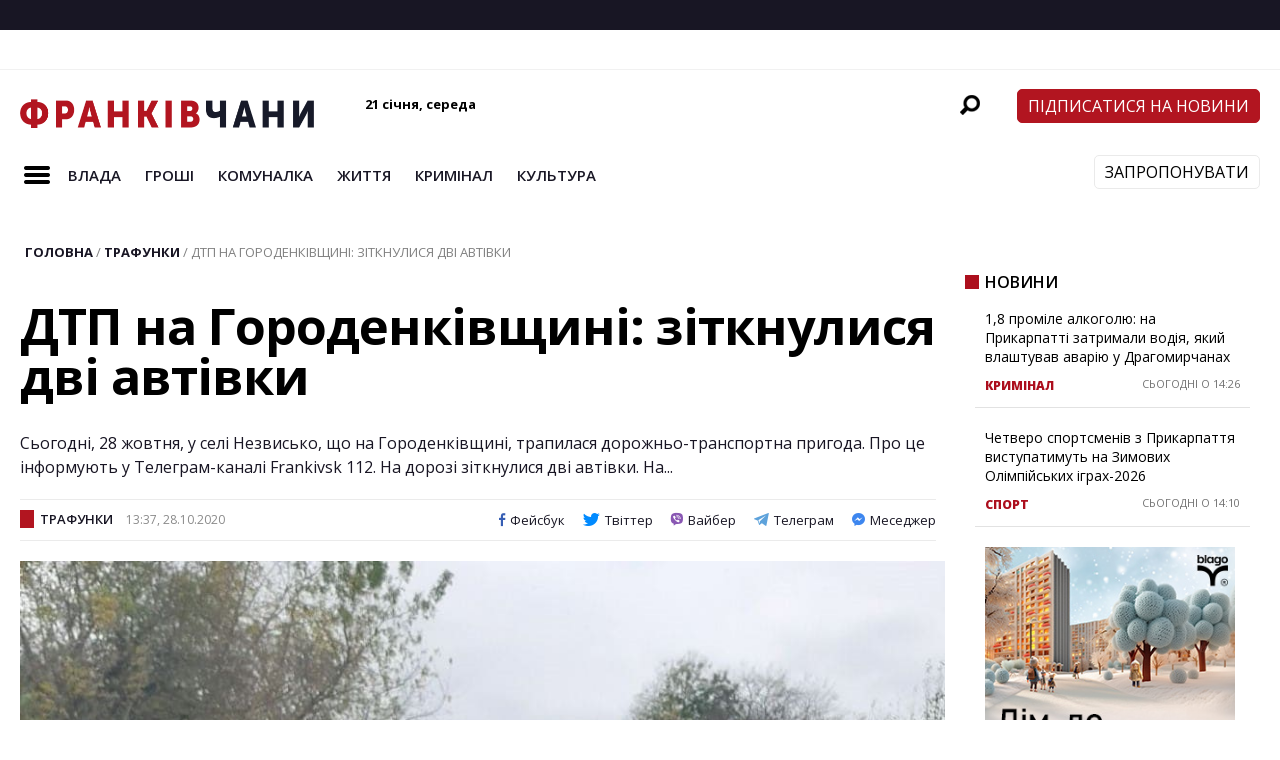

--- FILE ---
content_type: text/html; charset=UTF-8
request_url: https://frankivchany.if.ua/82773-dtp-na-gorodenkivshhyni-zitknulysya-dvi-avtivky/
body_size: 23652
content:
<!DOCTYPE html>
<html lang="uk"><head>
<meta http-equiv="content-type" content="text/html; charset=UTF-8"/>
<!--viewport-->
<meta name="viewport" content="width=device-width, initial-scale=1.0"/>
<!--charset-->
<!--rss-comments-->
<link rel="alternate" type="application/rss+xml" href="https://frankivchany.if.ua/comments/feed/"/>
<!--rss-->
<link rel="alternate" type="application/rss+xml" title="RSS 2.0" href="https://frankivchany.if.ua/feed/"/>
<!--atom-->
<link rel="alternate" type="application/atom+xml" title="Atom" href="https://frankivchany.if.ua/feed/atom/"/>
<!--pingback-->
<link rel="pingback" href="https://frankivchany.if.ua/xmlrpc.php"/>
<!--Facebook Open Graph-->
<!--FB page title-->
<meta property="og:title" content="ДТП на Городенківщині: зіткнулися дві автівки"/>
<!--FB description-->
<meta property="og:description" content="
Сьогодні, 28 жовтня, у селі Незвисько, що на Городенківщині, трапилася дорожньо-транспортна пригода.



Про це і..."/>
<!--FB url-->
<meta property="og:url" content="https://frankivchany.if.ua/82773-dtp-na-gorodenkivshhyni-zitknulysya-dvi-avtivky/"/>
<!--FB image-->
<meta property="og:image" content="https://frankivchany.if.ua/wp-content/uploads/2020/10/neshhv.jpg"/>
<!--FB type-->
<meta property="og:type" content="article"/>
<!--FB site name-->
<meta property="og:site_name" content="Франківчани"/>
<meta name='robots' content='index, follow, max-image-preview:large, max-snippet:-1, max-video-preview:-1' />

	<!-- This site is optimized with the Yoast SEO plugin v18.6 - https://yoast.com/wordpress/plugins/seo/ -->
	<title>ДТП на Городенківщині: зіткнулися дві автівки - Франківчани</title>
	<link rel="canonical" href="https://frankivchany.if.ua/82773-dtp-na-gorodenkivshhyni-zitknulysya-dvi-avtivky/" />
	<meta property="og:locale" content="uk_UA" />
	<meta property="og:type" content="article" />
	<meta property="og:title" content="ДТП на Городенківщині: зіткнулися дві автівки - Франківчани" />
	<meta property="og:description" content="Сьогодні, 28 жовтня, у селі Незвисько, що на Городенківщині, трапилася дорожньо-транспортна пригода. Про це інформують у Телеграм-каналі Frankivsk 112. На дорозі зіткнулися дві автівки. На місці працює поліція, триває оформлення пригоди. Про потерпілих поки що інформація відсутня. Зі слів очевидців, рух у цій ділянці ускладнений. Читайте також: На Долинщині відновили два мости, які пошкодила стихія. ФОТО" />
	<meta property="og:url" content="https://frankivchany.if.ua/82773-dtp-na-gorodenkivshhyni-zitknulysya-dvi-avtivky/" />
	<meta property="og:site_name" content="Франківчани" />
	<meta property="article:published_time" content="2020-10-28T11:37:24+00:00" />
	<meta property="article:modified_time" content="2020-10-28T11:37:25+00:00" />
	<meta property="og:image" content="https://frankivchany.if.ua/wp-content/uploads/2020/10/neshhv.jpg" />
	<meta property="og:image:width" content="960" />
	<meta property="og:image:height" content="928" />
	<meta property="og:image:type" content="image/jpeg" />
	<meta name="twitter:card" content="summary_large_image" />
	<meta name="twitter:label1" content="Автор" />
	<meta name="twitter:data1" content="tatkanemtseva" />
	<script type="application/ld+json" class="yoast-schema-graph">{"@context":"https://schema.org","@graph":[{"@type":"WebSite","@id":"https://frankivchany.if.ua/#website","url":"https://frankivchany.if.ua/","name":"Франківчани","description":"Новини міста та Івано-Франківської області","potentialAction":[{"@type":"SearchAction","target":{"@type":"EntryPoint","urlTemplate":"https://frankivchany.if.ua/?s={search_term_string}"},"query-input":"required name=search_term_string"}],"inLanguage":"uk"},{"@type":"ImageObject","@id":"https://frankivchany.if.ua/82773-dtp-na-gorodenkivshhyni-zitknulysya-dvi-avtivky/#primaryimage","inLanguage":"uk","url":"https://frankivchany.if.ua/wp-content/uploads/2020/10/neshhv.jpg","contentUrl":"https://frankivchany.if.ua/wp-content/uploads/2020/10/neshhv.jpg","width":960,"height":928},{"@type":"WebPage","@id":"https://frankivchany.if.ua/82773-dtp-na-gorodenkivshhyni-zitknulysya-dvi-avtivky/#webpage","url":"https://frankivchany.if.ua/82773-dtp-na-gorodenkivshhyni-zitknulysya-dvi-avtivky/","name":"ДТП на Городенківщині: зіткнулися дві автівки - Франківчани","isPartOf":{"@id":"https://frankivchany.if.ua/#website"},"primaryImageOfPage":{"@id":"https://frankivchany.if.ua/82773-dtp-na-gorodenkivshhyni-zitknulysya-dvi-avtivky/#primaryimage"},"datePublished":"2020-10-28T11:37:24+00:00","dateModified":"2020-10-28T11:37:25+00:00","author":{"@id":"https://frankivchany.if.ua/#/schema/person/e5654456fedd0cd7afa6e3f47796ed7d"},"breadcrumb":{"@id":"https://frankivchany.if.ua/82773-dtp-na-gorodenkivshhyni-zitknulysya-dvi-avtivky/#breadcrumb"},"inLanguage":"uk","potentialAction":[{"@type":"ReadAction","target":["https://frankivchany.if.ua/82773-dtp-na-gorodenkivshhyni-zitknulysya-dvi-avtivky/"]}]},{"@type":"BreadcrumbList","@id":"https://frankivchany.if.ua/82773-dtp-na-gorodenkivshhyni-zitknulysya-dvi-avtivky/#breadcrumb","itemListElement":[{"@type":"ListItem","position":1,"name":"Home","item":"https://frankivchany.if.ua/"},{"@type":"ListItem","position":2,"name":"Всі новини","item":"https://frankivchany.if.ua/vsi-novyny/"},{"@type":"ListItem","position":3,"name":"ДТП на Городенківщині: зіткнулися дві автівки"}]},{"@type":"Person","@id":"https://frankivchany.if.ua/#/schema/person/e5654456fedd0cd7afa6e3f47796ed7d","name":"tatkanemtseva","image":{"@type":"ImageObject","@id":"https://frankivchany.if.ua/#personlogo","inLanguage":"uk","url":"https://secure.gravatar.com/avatar/6cf3520b5b3e2c281c75f7ae6099211c?s=96&d=mm&r=g","contentUrl":"https://secure.gravatar.com/avatar/6cf3520b5b3e2c281c75f7ae6099211c?s=96&d=mm&r=g","caption":"tatkanemtseva"},"url":"https://frankivchany.if.ua/author/tatkanemtseva/"}]}</script>
	<!-- / Yoast SEO plugin. -->


<link rel='dns-prefetch' href='//frankivchany.if.ua' />
<link rel='dns-prefetch' href='//fonts.googleapis.com' />
<link rel='dns-prefetch' href='//s.w.org' />
<link rel="alternate" type="application/rss+xml" title="Франківчани &raquo; стрічка" href="https://frankivchany.if.ua/feed/" />
<link rel="alternate" type="application/rss+xml" title="Франківчани &raquo; Канал коментарів" href="https://frankivchany.if.ua/comments/feed/" />
<link rel="alternate" type="application/rss+xml" title="Франківчани &raquo; ДТП на Городенківщині: зіткнулися дві автівки Канал коментарів" href="https://frankivchany.if.ua/82773-dtp-na-gorodenkivshhyni-zitknulysya-dvi-avtivky/feed/" />
<script type="text/javascript">
window._wpemojiSettings = {"baseUrl":"https:\/\/s.w.org\/images\/core\/emoji\/13.1.0\/72x72\/","ext":".png","svgUrl":"https:\/\/s.w.org\/images\/core\/emoji\/13.1.0\/svg\/","svgExt":".svg","source":{"concatemoji":"https:\/\/frankivchany.if.ua\/wp-includes\/js\/wp-emoji-release.min.js?ver=5.9.2"}};
/*! This file is auto-generated */
!function(e,a,t){var n,r,o,i=a.createElement("canvas"),p=i.getContext&&i.getContext("2d");function s(e,t){var a=String.fromCharCode;p.clearRect(0,0,i.width,i.height),p.fillText(a.apply(this,e),0,0);e=i.toDataURL();return p.clearRect(0,0,i.width,i.height),p.fillText(a.apply(this,t),0,0),e===i.toDataURL()}function c(e){var t=a.createElement("script");t.src=e,t.defer=t.type="text/javascript",a.getElementsByTagName("head")[0].appendChild(t)}for(o=Array("flag","emoji"),t.supports={everything:!0,everythingExceptFlag:!0},r=0;r<o.length;r++)t.supports[o[r]]=function(e){if(!p||!p.fillText)return!1;switch(p.textBaseline="top",p.font="600 32px Arial",e){case"flag":return s([127987,65039,8205,9895,65039],[127987,65039,8203,9895,65039])?!1:!s([55356,56826,55356,56819],[55356,56826,8203,55356,56819])&&!s([55356,57332,56128,56423,56128,56418,56128,56421,56128,56430,56128,56423,56128,56447],[55356,57332,8203,56128,56423,8203,56128,56418,8203,56128,56421,8203,56128,56430,8203,56128,56423,8203,56128,56447]);case"emoji":return!s([10084,65039,8205,55357,56613],[10084,65039,8203,55357,56613])}return!1}(o[r]),t.supports.everything=t.supports.everything&&t.supports[o[r]],"flag"!==o[r]&&(t.supports.everythingExceptFlag=t.supports.everythingExceptFlag&&t.supports[o[r]]);t.supports.everythingExceptFlag=t.supports.everythingExceptFlag&&!t.supports.flag,t.DOMReady=!1,t.readyCallback=function(){t.DOMReady=!0},t.supports.everything||(n=function(){t.readyCallback()},a.addEventListener?(a.addEventListener("DOMContentLoaded",n,!1),e.addEventListener("load",n,!1)):(e.attachEvent("onload",n),a.attachEvent("onreadystatechange",function(){"complete"===a.readyState&&t.readyCallback()})),(n=t.source||{}).concatemoji?c(n.concatemoji):n.wpemoji&&n.twemoji&&(c(n.twemoji),c(n.wpemoji)))}(window,document,window._wpemojiSettings);
</script>
<style type="text/css">
img.wp-smiley,
img.emoji {
	display: inline !important;
	border: none !important;
	box-shadow: none !important;
	height: 1em !important;
	width: 1em !important;
	margin: 0 0.07em !important;
	vertical-align: -0.1em !important;
	background: none !important;
	padding: 0 !important;
}
</style>
	<link rel='stylesheet' id='wp-block-library-css'  href='https://frankivchany.if.ua/wp-includes/css/dist/block-library/style.min.css?ver=5.9.2' type='text/css' media='all' />
<link data-minify="1" rel='stylesheet' id='dashicons-css'  href='https://frankivchany.if.ua/wp-content/cache/min/1/wp-includes/css/dashicons.min.css?ver=1767101098' type='text/css' media='all' />
<style id='global-styles-inline-css' type='text/css'>
body{--wp--preset--color--black: #000000;--wp--preset--color--cyan-bluish-gray: #abb8c3;--wp--preset--color--white: #ffffff;--wp--preset--color--pale-pink: #f78da7;--wp--preset--color--vivid-red: #cf2e2e;--wp--preset--color--luminous-vivid-orange: #ff6900;--wp--preset--color--luminous-vivid-amber: #fcb900;--wp--preset--color--light-green-cyan: #7bdcb5;--wp--preset--color--vivid-green-cyan: #00d084;--wp--preset--color--pale-cyan-blue: #8ed1fc;--wp--preset--color--vivid-cyan-blue: #0693e3;--wp--preset--color--vivid-purple: #9b51e0;--wp--preset--gradient--vivid-cyan-blue-to-vivid-purple: linear-gradient(135deg,rgba(6,147,227,1) 0%,rgb(155,81,224) 100%);--wp--preset--gradient--light-green-cyan-to-vivid-green-cyan: linear-gradient(135deg,rgb(122,220,180) 0%,rgb(0,208,130) 100%);--wp--preset--gradient--luminous-vivid-amber-to-luminous-vivid-orange: linear-gradient(135deg,rgba(252,185,0,1) 0%,rgba(255,105,0,1) 100%);--wp--preset--gradient--luminous-vivid-orange-to-vivid-red: linear-gradient(135deg,rgba(255,105,0,1) 0%,rgb(207,46,46) 100%);--wp--preset--gradient--very-light-gray-to-cyan-bluish-gray: linear-gradient(135deg,rgb(238,238,238) 0%,rgb(169,184,195) 100%);--wp--preset--gradient--cool-to-warm-spectrum: linear-gradient(135deg,rgb(74,234,220) 0%,rgb(151,120,209) 20%,rgb(207,42,186) 40%,rgb(238,44,130) 60%,rgb(251,105,98) 80%,rgb(254,248,76) 100%);--wp--preset--gradient--blush-light-purple: linear-gradient(135deg,rgb(255,206,236) 0%,rgb(152,150,240) 100%);--wp--preset--gradient--blush-bordeaux: linear-gradient(135deg,rgb(254,205,165) 0%,rgb(254,45,45) 50%,rgb(107,0,62) 100%);--wp--preset--gradient--luminous-dusk: linear-gradient(135deg,rgb(255,203,112) 0%,rgb(199,81,192) 50%,rgb(65,88,208) 100%);--wp--preset--gradient--pale-ocean: linear-gradient(135deg,rgb(255,245,203) 0%,rgb(182,227,212) 50%,rgb(51,167,181) 100%);--wp--preset--gradient--electric-grass: linear-gradient(135deg,rgb(202,248,128) 0%,rgb(113,206,126) 100%);--wp--preset--gradient--midnight: linear-gradient(135deg,rgb(2,3,129) 0%,rgb(40,116,252) 100%);--wp--preset--duotone--dark-grayscale: url('#wp-duotone-dark-grayscale');--wp--preset--duotone--grayscale: url('#wp-duotone-grayscale');--wp--preset--duotone--purple-yellow: url('#wp-duotone-purple-yellow');--wp--preset--duotone--blue-red: url('#wp-duotone-blue-red');--wp--preset--duotone--midnight: url('#wp-duotone-midnight');--wp--preset--duotone--magenta-yellow: url('#wp-duotone-magenta-yellow');--wp--preset--duotone--purple-green: url('#wp-duotone-purple-green');--wp--preset--duotone--blue-orange: url('#wp-duotone-blue-orange');--wp--preset--font-size--small: 13px;--wp--preset--font-size--medium: 20px;--wp--preset--font-size--large: 36px;--wp--preset--font-size--x-large: 42px;}.has-black-color{color: var(--wp--preset--color--black) !important;}.has-cyan-bluish-gray-color{color: var(--wp--preset--color--cyan-bluish-gray) !important;}.has-white-color{color: var(--wp--preset--color--white) !important;}.has-pale-pink-color{color: var(--wp--preset--color--pale-pink) !important;}.has-vivid-red-color{color: var(--wp--preset--color--vivid-red) !important;}.has-luminous-vivid-orange-color{color: var(--wp--preset--color--luminous-vivid-orange) !important;}.has-luminous-vivid-amber-color{color: var(--wp--preset--color--luminous-vivid-amber) !important;}.has-light-green-cyan-color{color: var(--wp--preset--color--light-green-cyan) !important;}.has-vivid-green-cyan-color{color: var(--wp--preset--color--vivid-green-cyan) !important;}.has-pale-cyan-blue-color{color: var(--wp--preset--color--pale-cyan-blue) !important;}.has-vivid-cyan-blue-color{color: var(--wp--preset--color--vivid-cyan-blue) !important;}.has-vivid-purple-color{color: var(--wp--preset--color--vivid-purple) !important;}.has-black-background-color{background-color: var(--wp--preset--color--black) !important;}.has-cyan-bluish-gray-background-color{background-color: var(--wp--preset--color--cyan-bluish-gray) !important;}.has-white-background-color{background-color: var(--wp--preset--color--white) !important;}.has-pale-pink-background-color{background-color: var(--wp--preset--color--pale-pink) !important;}.has-vivid-red-background-color{background-color: var(--wp--preset--color--vivid-red) !important;}.has-luminous-vivid-orange-background-color{background-color: var(--wp--preset--color--luminous-vivid-orange) !important;}.has-luminous-vivid-amber-background-color{background-color: var(--wp--preset--color--luminous-vivid-amber) !important;}.has-light-green-cyan-background-color{background-color: var(--wp--preset--color--light-green-cyan) !important;}.has-vivid-green-cyan-background-color{background-color: var(--wp--preset--color--vivid-green-cyan) !important;}.has-pale-cyan-blue-background-color{background-color: var(--wp--preset--color--pale-cyan-blue) !important;}.has-vivid-cyan-blue-background-color{background-color: var(--wp--preset--color--vivid-cyan-blue) !important;}.has-vivid-purple-background-color{background-color: var(--wp--preset--color--vivid-purple) !important;}.has-black-border-color{border-color: var(--wp--preset--color--black) !important;}.has-cyan-bluish-gray-border-color{border-color: var(--wp--preset--color--cyan-bluish-gray) !important;}.has-white-border-color{border-color: var(--wp--preset--color--white) !important;}.has-pale-pink-border-color{border-color: var(--wp--preset--color--pale-pink) !important;}.has-vivid-red-border-color{border-color: var(--wp--preset--color--vivid-red) !important;}.has-luminous-vivid-orange-border-color{border-color: var(--wp--preset--color--luminous-vivid-orange) !important;}.has-luminous-vivid-amber-border-color{border-color: var(--wp--preset--color--luminous-vivid-amber) !important;}.has-light-green-cyan-border-color{border-color: var(--wp--preset--color--light-green-cyan) !important;}.has-vivid-green-cyan-border-color{border-color: var(--wp--preset--color--vivid-green-cyan) !important;}.has-pale-cyan-blue-border-color{border-color: var(--wp--preset--color--pale-cyan-blue) !important;}.has-vivid-cyan-blue-border-color{border-color: var(--wp--preset--color--vivid-cyan-blue) !important;}.has-vivid-purple-border-color{border-color: var(--wp--preset--color--vivid-purple) !important;}.has-vivid-cyan-blue-to-vivid-purple-gradient-background{background: var(--wp--preset--gradient--vivid-cyan-blue-to-vivid-purple) !important;}.has-light-green-cyan-to-vivid-green-cyan-gradient-background{background: var(--wp--preset--gradient--light-green-cyan-to-vivid-green-cyan) !important;}.has-luminous-vivid-amber-to-luminous-vivid-orange-gradient-background{background: var(--wp--preset--gradient--luminous-vivid-amber-to-luminous-vivid-orange) !important;}.has-luminous-vivid-orange-to-vivid-red-gradient-background{background: var(--wp--preset--gradient--luminous-vivid-orange-to-vivid-red) !important;}.has-very-light-gray-to-cyan-bluish-gray-gradient-background{background: var(--wp--preset--gradient--very-light-gray-to-cyan-bluish-gray) !important;}.has-cool-to-warm-spectrum-gradient-background{background: var(--wp--preset--gradient--cool-to-warm-spectrum) !important;}.has-blush-light-purple-gradient-background{background: var(--wp--preset--gradient--blush-light-purple) !important;}.has-blush-bordeaux-gradient-background{background: var(--wp--preset--gradient--blush-bordeaux) !important;}.has-luminous-dusk-gradient-background{background: var(--wp--preset--gradient--luminous-dusk) !important;}.has-pale-ocean-gradient-background{background: var(--wp--preset--gradient--pale-ocean) !important;}.has-electric-grass-gradient-background{background: var(--wp--preset--gradient--electric-grass) !important;}.has-midnight-gradient-background{background: var(--wp--preset--gradient--midnight) !important;}.has-small-font-size{font-size: var(--wp--preset--font-size--small) !important;}.has-medium-font-size{font-size: var(--wp--preset--font-size--medium) !important;}.has-large-font-size{font-size: var(--wp--preset--font-size--large) !important;}.has-x-large-font-size{font-size: var(--wp--preset--font-size--x-large) !important;}
</style>
<link data-minify="1" rel='stylesheet' id='fb-messenger-style-css'  href='https://frankivchany.if.ua/wp-content/cache/min/1/wp-content/plugins/fb-messenger/css/style.css?ver=1767101098' type='text/css' media='all' />
<link rel='stylesheet' id='google-fonts-css'  href='https://fonts.googleapis.com/css?subset=latin%2Clatin-ext%2Ccyrillic%2Ccyrillic-ext&#038;family=Open+Sans%3A400%2C600%2C700%2C800%7COpen+Sans+rel%3D%27stylesheet%27+type%3D%27text%2Fcss&#038;ver=5.9.2' type='text/css' media='all' />
<link rel='stylesheet' id='google-menu-fonts-css'  href='https://fonts.googleapis.com/css?subset=latin%2Clatin-ext%2Ccyrillic%2Ccyrillic-ext&#038;family=Open+Sans%3A400%2C600%2C700%2C800%7COpen+Sans+rel%3D%27stylesheet%27+type%3D%27text%2Fcss&#038;ver=5.9.2' type='text/css' media='all' />
<link rel='stylesheet' id='google-widget-fonts-css'  href='https://fonts.googleapis.com/css?subset=latin%2Clatin-ext%2Ccyrillic%2Ccyrillic-ext&#038;family=Open+Sans%3A400%7COpen+Sans+rel%3D%27stylesheet%27+type%3D%27text%2Fcss&#038;ver=5.9.2' type='text/css' media='all' />
<link data-minify="1" rel='stylesheet' id='style-css'  href='https://frankivchany.if.ua/wp-content/cache/min/1/wp-content/themes/frankivchany/style.css?ver=1767101099' type='text/css' media='all' />
<script type='text/javascript' src='https://frankivchany.if.ua/wp-includes/js/jquery/jquery.min.js?ver=3.6.0' id='jquery-core-js'></script>
<script type='text/javascript' src='https://frankivchany.if.ua/wp-includes/js/jquery/jquery-migrate.min.js?ver=3.3.2' id='jquery-migrate-js'></script>
<script type='text/javascript' id='sf-autocomplete-js-extra'>
/* <![CDATA[ */
var stepfoxcomplete = {"stepfoxcompleteurl":"https:\/\/frankivchany.if.ua\/wp-admin\/admin-ajax.php"};
/* ]]> */
</script>
<script data-minify="1" type='text/javascript' src='https://frankivchany.if.ua/wp-content/cache/min/1/wp-content/themes/frankivchany/js/sf-autocomplete.js?ver=1767101099' id='sf-autocomplete-js'></script>
<script type='text/javascript' src='https://frankivchany.if.ua/wp-content/themes/frankivchany/js/jquery.flexslider-min.js?ver=5.9.2' id='flexslider-js'></script>
<script data-minify="1" type='text/javascript' src='https://frankivchany.if.ua/wp-content/cache/min/1/wp-content/themes/frankivchany/js/exm1-scripts.js?ver=1767101100' id='exm1-js'></script>
<script type='text/javascript' src='https://frankivchany.if.ua/wp-content/themes/frankivchany/js/respond.min.js?ver=5.9.2' id='respond-js'></script>
<script data-minify="1" type='text/javascript' src='https://frankivchany.if.ua/wp-content/cache/min/1/wp-content/themes/frankivchany/js/smoothscroll.js?ver=1767101100' id='smoothscroll-js'></script>
<script type='text/javascript' src='https://frankivchany.if.ua/wp-content/themes/frankivchany/js/jquery.validate.min.js?ver=5.9.2' id='jquery_validate-js'></script>
<script data-minify="1" type='text/javascript' src='https://frankivchany.if.ua/wp-content/cache/min/1/wp-content/themes/frankivchany/js/comment_validate.js?ver=1767101105' id='comment_validate-js'></script>
<link rel="https://api.w.org/" href="https://frankivchany.if.ua/wp-json/" /><link rel="alternate" type="application/json" href="https://frankivchany.if.ua/wp-json/wp/v2/posts/82773" /><link rel="EditURI" type="application/rsd+xml" title="RSD" href="https://frankivchany.if.ua/xmlrpc.php?rsd" />
<link rel="wlwmanifest" type="application/wlwmanifest+xml" href="https://frankivchany.if.ua/wp-includes/wlwmanifest.xml" /> 
<meta name="generator" content="WordPress 5.9.2" />
<link rel='shortlink' href='https://frankivchany.if.ua/?p=82773' />
<link rel="alternate" type="application/json+oembed" href="https://frankivchany.if.ua/wp-json/oembed/1.0/embed?url=https%3A%2F%2Ffrankivchany.if.ua%2F82773-dtp-na-gorodenkivshhyni-zitknulysya-dvi-avtivky%2F" />
<link rel="alternate" type="text/xml+oembed" href="https://frankivchany.if.ua/wp-json/oembed/1.0/embed?url=https%3A%2F%2Ffrankivchany.if.ua%2F82773-dtp-na-gorodenkivshhyni-zitknulysya-dvi-avtivky%2F&#038;format=xml" />

<!-- This site is using AdRotate v5.8.22 to display their advertisements - https://ajdg.solutions/ -->
<!-- AdRotate CSS -->
<style type="text/css" media="screen">
	.g { margin:0px; padding:0px; overflow:hidden; line-height:1; zoom:1; }
	.g img { height:auto; }
	.g-col { position:relative; float:left; }
	.g-col:first-child { margin-left: 0; }
	.g-col:last-child { margin-right: 0; }
	@media only screen and (max-width: 480px) {
		.g-col, .g-dyn, .g-single { width:100%; margin-left:0; margin-right:0; }
	}
</style>
<!-- /AdRotate CSS -->



<style type='text/css'>
.fullwidth-image:before{ box-shadow: inset 0 -327px 200px -200px ##eeeeee;}
.top-menu{background-color:#ffffff;}
.top-menu-posts li .category-icon a{color:#a3a3a3;}
.top-menu-posts .featured-posts-title a{color:#181624;}
body, .small-title, .widget-title, .tv-featured-title{font-family:Open Sans;}
.popular-part:before{background:#181624;box-shadow: 0 -999px 0 999px #181624;}
.popular-slider-container .slides:before{background: radial-gradient(ellipse at center, rgba(0,0,0,0) 0%,#181624 64%,#181624 100%);}
.popular-part a, .popular-part .widget-title{color:#FFFFFF;}
.read-more a{color:#ac0f1d;}
.blog-post-content, .img-featured-text, .about-text, .exm1-blog-posts-subtitle, .flex-active-slide .slide-excerpt, .jumping-posts-excerpt, .combination-title-subtitle, .tv-widget-content, #post-content, #post-page-subtitle, .newsroll-posts-title a{font-family:Open Sans;}
#footer{background:#181624; }
#footer a, .copyright-text{color:#FFFFFF;}
#footer a:hover{color:#232323;}
.footer-wrap{border-color:#232323;}
#main-nav ul li a, #mob-menu{font-family: Open Sans;}
#wrapper, .footer-wrap{max-width:1290px;}
#navigation .content-social, .top-menu, .big-logo, #navigation #searchform input, .sub-menu-wrapper, .ticker-box, #navigation{border-color:#eaeaea;}
#site-logo, .about-logo, #mob-menu{background:#fff;}
#navigation, .ticker-box, .page-numbers.current, .about-social{background:#ffffff;}
.menu-item .menu-link, #ticker a, .page-numbers.current, #navigation .submit-button, #navigation .content-social li a, .about-social a, .ticker-heading{color:#181624;}
#main .widget-title, #main .widget-title a{color:#ac0f1d;}
#main-nav ul li:hover > .menu-link, #ticker a:hover, #navigation .content-social li a:hover, .about-social a:hover, .sub-menu-wrapper .small-category li:hover > .small-text a{color:#ac0f1d;}
#main-nav ul li > .menu-link{font-weight:700;}
.menu-link {font-size:15px;}
.featured-category, .trending-title, .trending-posts, .page-numbers, input#wp-submit{background: #ac0f1d;}
.newsroll-title, .exm1-blog-posts-thumb, .post-page-gallery-thumbnails .flex-active-slide:after, .flex-active .wide-slider-thumb:after{border-color:#ac0f1d;}
.blog-post-author a, .exm1-blog-posts-author a, #recentcomments li, .widget_categories select, .widget_archive select, .sticky a{color:#ac0f1d;}

#searchform .submit-button{background:#ac0f1d url(https://frankivchany.if.ua/wp-content/themes/frankivchany/images/search-icon-black.png) no-repeat center;}
#navigation #searchform input{background-image:url(https://frankivchany.if.ua/wp-content/themes/frankivchany/images/search-icon-black.png);}
#navigation #mob-menu #searchform input{background-image:url(https://frankivchany.if.ua/wp-content/themes/frankivchany/images/search-icon-black.png);}
.mob-menu-button{background: url(https://frankivchany.if.ua/wp-content/themes/frankivchany/images/menu_icon-black.png) no-repeat 50% 50%; } 

ul.tabs li.active{background:#ffffff;}
ul.tabs li.active, ul.tabs li {border-color:#ffffff;}
.tabs li.active h4 a{color:#181624;}

.img-featured-review-score, .blog-post-categories, .jumping-posts li:hover .jumping-posts-text, .woocommerce input#searchsubmit, .super-slider-category, .floating-share-icons li, .pagination.pagination-load-more a{background:#ac0f1d;}
.sub-meni .menu-links.inside-menu li{background: #ffffff;}
.sub-meni .menu-links.inside-menu li a{color: #181624;}
.sub-menu{border-color:#ac0f1d;}

#post-content{font-size:16px;line-height:25.6px;}
::selection{background:#ac0f1d;}
::-moz-selection{background:#ac0f1d;}
.load-circle{border-bottom:5px solid #ac0f1d;border-right:5px solid #ac0f1d;box-shadow: 0 0 35px #ac0f1d;}
#wp-calendar #today{background:#ac0f1d !important;text-shadow:none;}
.total-score, .score-width, li:hover .play-icon{background: #ac0f1d;}
.jumping-posts li:hover .jumping-posts-text:before{border-bottom: 14px solid #ac0f1d;}
.single-post #post-content.first-letter > p:first-of-type:first-letter{font-size:67px; color:#ac0f1d;float: left;line-height: 60px;margin-right: 15px;font-weight:800;}
#post-page-title h1{text-transform:uppercase;}
blockquote, q.left, q{border-left: 2px solid #ac0f1d;color:#ac0f1d;}
.img-featured-review-score:before{border-top: 9px solid #ac0f1d;}
.sub-meni .menu-links.inside-menu li:hover{background:#ffffff;}
#main-nav .sub-meni .menu-links.inside-menu li:hover > .menu-link{color:#ac0f1d;}
.ticker-arrows{background:#ffffff;box-shadow:-21px 0 30px #ffffff;}
.widget-title {font-style: normal;font-weight:700;}

.huge .img-featured-posts-image:after, .super-image:after, .super-slider li .super-slider-post:after, .super-slider li .super-slider-post:after, .img-featured-posts-image:before, .small-image:before, .wide-slider .slides li:after{ background: linear-gradient(45deg, #2a7ab7, #ac0f1d);opacity:0.5;}


.post-author a, .post-author a:visited, .good-title, .bad-title, #post-content a, .trending-posts-category a, .category-tv-icon a, .ticker-sign, .category-icon a, .jumping-posts-category a, a:hover, .category-icon a:hover, .trending-posts-category a:hover, .featured-posts-title a:hover, #post-content a:hover, .blog-post-title h2 a:hover, .bypostauthor a:hover, .post-author a:hover, .most-commented-cateogory a, .most-commented-count a {color:#ac0f1d;}


.content q.right{border-left:0;border-right: 2px solid #ac0f1d;color:#ac0f1d;}



.widget.buddypress div.item-options a, .widget_display_stats dd{color:#ac0f1d;}
#buddypress div.item-list-tabs ul li a span, #buddypress div.item-list-tabs ul li.current a span, #buddypress div.item-list-tabs ul li.selected a span, .widget.buddypress #bp-login-widget-form #bp-login-widget-submit, span.bp-login-widget-register-link a, button#user-submit, .bbp-login-form .bbp-login-links a, tt button.button.submit.user-submit, input#bbp_search_submit {background:#ac0f1d;}

.image_fx1:hover:after{background: #ac0f1d;}

.cart-top{background:url(https://frankivchany.if.ua/wp-content/themes/frankivchany/images/shopping-cart-icon-black.png) no-repeat 36px 0;}
@media screen and (max-width: 600px) {#main-nav ul li {background:#ffffff;}#main-nav ul li:hover a{color:#ac0f1d;}}

.woocommerce #content input.button, .woocommerce #respond input#submit, .woocommerce a.button, .woocommerce button.button, .woocommerce input.button, .woocommerce-page #content input.button, .woocommerce-page #respond input#submit, .woocommerce-page a.button, .woocommerce-page button.button, .woocommerce-page input.button, .woocommerce a.button.alt, .woocommerce button.button.alt, .woocommerce input.button.alt, .woocommerce #respond input#submit.alt, .woocommerce #content input.button.alt, .woocommerce-page a.button.alt, .woocommerce-page button.button.alt, .woocommerce-page input.button.alt, .woocommerce-page #respond input#submit.alt, .woocommerce-page #content input.button.alt, .woocommerce .widget_layered_nav_filters ul li a, .woocommerce-page .widget_layered_nav_filters ul li a, .woocommerce .widget_layered_nav ul li.chosen a, .woocommerce-page .widget_layered_nav ul li.chosen a, .woocommerce span.onsale, .woocommerce-page span.onsale, .woocommerce .woocommerce-message:before, .woocommerce-page .woocommerce-message:before, .woocommerce .woocommerce-info:before, .woocommerce-page .woocommerce-info:before, .woocommerce table.cart a.remove:hover, .woocommerce #content table.cart a.remove:hover, .woocommerce-page table.cart a.remove:hover, .woocommerce-page #content table.cart a.remove:hover, .woocommerce .widget_price_filter .ui-slider .ui-slider-handle, .woocommerce-page .widget_price_filter .ui-slider .ui-slider-handle, .woocommerce .widget_price_filter .ui-slider .ui-slider-range, .woocommerce-page .widget_price_filter .ui-slider .ui-slider-range, .woocommerce div.product .woocommerce-tabs ul.tabs li, .woocommerce #content div.product .woocommerce-tabs ul.tabs li, .woocommerce-page div.product .woocommerce-tabs ul.tabs li, .woocommerce-page #content div.product .woocommerce-tabs ul.tabs li{background:#ac0f1d;}

.woocommerce ul.products li.product .price, .woocommerce-page ul.products li.product .price, .woocommerce div.product span.price, .woocommerce div.product p.price, .woocommerce #content div.product span.price, .woocommerce #content div.product p.price, .woocommerce-page div.product span.price, .woocommerce-page div.product p.price, .woocommerce-page #content div.product span.price, .woocommerce-page #content div.product p.price, .woocommerce a.button.alt:hover, .woocommerce button.button.alt:hover, .woocommerce input.button.alt:hover, .woocommerce #respond input#submit.alt:hover, .woocommerce #content input.button.alt:hover, .woocommerce-page a.button.alt:hover, .woocommerce-page button.button.alt:hover, .woocommerce-page input.button.alt:hover, .woocommerce-page #respond input#submit.alt:hover, .woocommerce-page #content input.button.alt:hover, .woocommerce a.button:hover, .woocommerce button.button:hover, .woocommerce input.button:hover, .woocommerce #respond input#submit:hover, .woocommerce #content input.button:hover, .woocommerce-page a.button:hover, .woocommerce-page button.button:hover, .woocommerce-page input.button:hover, .woocommerce-page #respond input#submit:hover, .woocommerce-page #content input.button:hover, .woocommerce-page #main a.button:hover, .woocommerce div.product .woocommerce-tabs ul.tabs li, .woocommerce #content div.product .woocommerce-tabs ul.tabs li, .woocommerce-page div.product .woocommerce-tabs ul.tabs li, .woocommerce-page #content div.product .woocommerce-tabs ul.tabs li, .woocommerce div.product .woocommerce-tabs ul.tabs .active a:hover, span.posted_in a, span.tagged_as a, .woocommerce h1.page-title, .woocommerce .jumping-posts .star-rating, .woocommerce-page .jumping-posts .star-rating, .amount, #header .cart-contents:hover, #header .cart-contents{color:#ac0f1d;}

.woocommerce .woocommerce-message, .woocommerce-page .woocommerce-message, .woocommerce .woocommerce-info, .woocommerce-page .woocommerce-info{border-top:3px solid #ac0f1d; }

.product_meta, .woocommerce div.product div.summary, .woocommerce #content div.product div.summary, .woocommerce-page div.product div.summary, .woocommerce-page #content div.product div.summary, .woocommerce #reviews #comments ol.commentlist li .comment-text p, .woocommerce-page #reviews #comments ol.commentlist li .comment-text p, .woocommerce #review_form #respond p, .woocommerce-page #review_form #respond p, .woocommerce div.product .woocommerce-tabs .panel, .woocommerce #content div.product .woocommerce-tabs .panel, .woocommerce-page div.product .woocommerce-tabs .panel, .woocommerce-page #content div.product .woocommerce-tabs .panel, .woocommerce #reviews h3, .woocommerce-page #reviews h3{font-size:16px;line-height:25.6px;}

</style><script type='text/javascript'>
			var slide_picker = 'slide';
			var widget_fx = 'widgetfx-1';
			var image_effect = 'image_fx5';
	</script><style type="text/css" id="custom-background-css">
body.custom-background { background-color: ##eeeeee; }
</style>
	<style type="text/css">.blue-message {
background: none repeat scroll 0 0 #3399ff;
color: #ffffff;
text-shadow: none;
font-size: 14px;
line-height: 24px;
padding: 10px;
} 
.green-message {
background: none repeat scroll 0 0 #8cc14c;
color: #ffffff;
text-shadow: none;
font-size: 14px;
line-height: 24px;
padding: 10px;
} 
.orange-message {
background: none repeat scroll 0 0 #faa732;
color: #ffffff;
text-shadow: none;
font-size: 14px;
line-height: 24px;
padding: 10px;
} 
.red-message {
background: none repeat scroll 0 0 #da4d31;
color: #ffffff;
text-shadow: none;
font-size: 14px;
line-height: 24px;
padding: 10px;
} 
.grey-message {
background: none repeat scroll 0 0 #53555c;
color: #ffffff;
text-shadow: none;
font-size: 14px;
line-height: 24px;
padding: 10px;
} 
.left-block {
background: none repeat scroll 0 0px, radial-gradient(ellipse at center center, #ffffff 0%, #f2f2f2 100%) repeat scroll 0 0 rgba(0, 0, 0, 0);
color: #8b8e97;
padding: 10px;
margin: 10px;
float: left;
} 
.right-block {
background: none repeat scroll 0 0px, radial-gradient(ellipse at center center, #ffffff 0%, #f2f2f2 100%) repeat scroll 0 0 rgba(0, 0, 0, 0);
color: #8b8e97;
padding: 10px;
margin: 10px;
float: right;
} 
.blockquotes {
background: none;
border-left: 5px solid #f1f1f1;
color: #8B8E97;
font-size: 14px;
font-style: italic;
line-height: 22px;
padding-left: 15px;
padding: 10px;
width: 60%;
float: left;
} 
</style><link rel="icon" href="https://frankivchany.if.ua/wp-content/uploads/2020/08/cropped-franki-32x32.png" sizes="32x32" />
<link rel="icon" href="https://frankivchany.if.ua/wp-content/uploads/2020/08/cropped-franki-192x192.png" sizes="192x192" />
<link rel="apple-touch-icon" href="https://frankivchany.if.ua/wp-content/uploads/2020/08/cropped-franki-180x180.png" />
<meta name="msapplication-TileImage" content="https://frankivchany.if.ua/wp-content/uploads/2020/08/cropped-franki-270x270.png" />
		<style type="text/css" id="wp-custom-css">
			.wp-block-quote{
	float: none !important;
}
#post-page-title h1{
	text-transform: unset;
}		</style>
		<noscript><style id="rocket-lazyload-nojs-css">.rll-youtube-player, [data-lazy-src]{display:none !important;}</style></noscript>
<!-- Google tag (gtag.js) -->
<script async src="https://www.googletagmanager.com/gtag/js?id=G-DSC9JC3H71"></script>
<script>
  window.dataLayer = window.dataLayer || [];
  function gtag(){dataLayer.push(arguments);}
  gtag('js', new Date());

  gtag('config', 'G-DSC9JC3H71');
</script>

</head>

<body class="post-template-default single single-post postid-82773 single-format-standard custom-background">
<header id="header">
		<div id="nav-wrapper"> 
		<div class="dop-top">
					<div class="header-ads">
					<div class="textwidget"></div>
		</div>	        </div>
				</div>
		<div id="navigation" class="show-menu">
			<div id="site-logo" style="height: 69px;">
				<div class="big-logo" style=" height: 70px; ">
					<a href="https://frankivchany.if.ua/">
					<img src="data:image/svg+xml,%3Csvg%20xmlns='http://www.w3.org/2000/svg'%20viewBox='0%200%20583%2058'%3E%3C/svg%3E" height="58" width="583" alt="Франківчани" data-lazy-src="https://frankivchany.if.ua/wp-content/themes/frankivchany/images/logo.png"/><noscript><img src="https://frankivchany.if.ua/wp-content/themes/frankivchany/images/logo.png" height="58" width="583" alt="Франківчани"/></noscript>
					</a>
				</div>
				<!--big-logo-->
			</div>
			<!--site-logo-->
			<div class="top-menu">
						<div class="widget-data">
			<span class="dat">21 Січня, Середа</span>
<!--			<span class="wea">-->
			      <!-- Weather informer by meteoservice.ru -->
<!--<a id="ms-informer-link-2fffe67c7a92689e97e585a6c615da67" class="ms-informer-link" href="https://www.meteoservice.ru/weather/overview/ivano-frankovsk"></a>-->
<!--<script class="ms-informer-script" src="https://www.meteoservice.ru/informer/script/2fffe67c7a92689e97e585a6c615da67"></script>-->
<!-- End -->
<!--</span>-->
    </div>
									<div class="search-box">
						<form method="get" id="searchform" action="https://frankivchany.if.ua//">
	<input type="text" name="s" id="s" value="" autocomplete="off"/>
	<button type="submit" class="submit-button">
	</button>
	<ul class="featured-thumbnails"></ul>
</form>					</div>
					<!--search-box-->
					<a href="https://www.facebook.com/frankivchany.if.ua/" target="_blank" class="button-podpis">Підписатися на новини</a>
			</div>
			<!-- top-menu -->
			<nav id="main-nav">
				<div id="mob-menu">
					<div class="mob-menu-button">
					</div>
					<!-- mob-menu-button -->
					<a class="logo-mob" href="https://frankivchany.if.ua/">
						<img src="data:image/svg+xml,%3Csvg%20xmlns='http://www.w3.org/2000/svg'%20viewBox='0%200%20583%2058'%3E%3C/svg%3E" height="58" width="583" alt="Франківчани" data-lazy-src="https://frankivchany.if.ua/wp-content/themes/frankivchany/images/logo.png"/><noscript><img src="https://frankivchany.if.ua/wp-content/themes/frankivchany/images/logo.png" height="58" width="583" alt="Франківчани"/></noscript>
					</a>
					<div class="search-box">
						<form method="get" id="searchform" action="https://frankivchany.if.ua//">
	<input type="text" name="s" id="s" value="" autocomplete="off"/>
	<button type="submit" class="submit-button">
	</button>
	<ul class="featured-thumbnails"></ul>
</form>					</div>
					<!--search-box-->
				</div>
				<!--mob-menu-->
					<div class="mob-menu-button-one hide-mob">
					</div>
									<div class="menu-mainmenu-container"><ul id="menu-mainmenu" class="menu"><li id="menu-item-exm172399" class="menu-item menu-item-type-taxonomy menu-item-object-category"><a href="https://frankivchany.if.ua/category/vlada/" title="Влада" class="menu-link">Влада</a><div class="sub-menu-wrapper no-children"><div class="sub-menu six-menu"><ul class="small-category"><li>
								<div class="small-image">				
									<a href="https://frankivchany.if.ua/175438-mer-frankivska-anonsuvav-perelik-osvitnih-zakladiv-iz-punktamy-nezlamnosti/" title="Мер Франківська анонсував перелік освітніх закладів із пунктами незламності"><img src="data:image/svg+xml,%3Csvg%20xmlns='http://www.w3.org/2000/svg'%20viewBox='0%200%200%200'%3E%3C/svg%3E" alt="Мер Франківська анонсував перелік освітніх закладів із пунктами незламності" data-lazy-src="https://frankivchany.if.ua/wp-content/uploads/2026/01/1da276b8-c80a-4b4d-843f-2a09bd0c65a4-298x186.jpg"><noscript><img src="https://frankivchany.if.ua/wp-content/uploads/2026/01/1da276b8-c80a-4b4d-843f-2a09bd0c65a4-298x186.jpg" alt="Мер Франківська анонсував перелік освітніх закладів із пунктами незламності"></noscript></a>
								</div><!--small-image-->
								<div class="small-text">																		
									<div class="small-title">
										<h2><a href="https://frankivchany.if.ua/175438-mer-frankivska-anonsuvav-perelik-osvitnih-zakladiv-iz-punktamy-nezlamnosti/" >Мер Франківська анонсував перелік освітніх закладів із пунктами незламності</a></h2>
									</div><!--small-title-->
								</div>
								<!--small-text-->
							</li><li>
								<div class="small-image">				
									<a href="https://frankivchany.if.ua/175364-z-frankivska-na-front-peredaly-30-fpv-droniv-dlya-troh-pidrozdiliv/" title="З Франківська на фронт передали 30 FPV-дронів для трьох підрозділів"><img src="data:image/svg+xml,%3Csvg%20xmlns='http://www.w3.org/2000/svg'%20viewBox='0%200%200%200'%3E%3C/svg%3E" alt="З Франківська на фронт передали 30 FPV-дронів для трьох підрозділів" data-lazy-src="https://frankivchany.if.ua/wp-content/uploads/2026/01/616795760_1483678636661721_2690140963067335604_n-298x186.jpg"><noscript><img src="https://frankivchany.if.ua/wp-content/uploads/2026/01/616795760_1483678636661721_2690140963067335604_n-298x186.jpg" alt="З Франківська на фронт передали 30 FPV-дронів для трьох підрозділів"></noscript></a>
								</div><!--small-image-->
								<div class="small-text">																		
									<div class="small-title">
										<h2><a href="https://frankivchany.if.ua/175364-z-frankivska-na-front-peredaly-30-fpv-droniv-dlya-troh-pidrozdiliv/" >З Франківська на фронт передали 30 FPV-дронів для трьох підрозділів</a></h2>
									</div><!--small-title-->
								</div>
								<!--small-text-->
							</li><li>
								<div class="small-image">				
									<a href="https://frankivchany.if.ua/175347-miskyj-golova-proviv-inspekcziyu-dytyachyh-sadochkiv-u-frankivsku/" title="Міський голова провів інспекцію дитячих садочків у Франківську"><img src="data:image/svg+xml,%3Csvg%20xmlns='http://www.w3.org/2000/svg'%20viewBox='0%200%200%200'%3E%3C/svg%3E" alt="Міський голова провів інспекцію дитячих садочків у Франківську" data-lazy-src="https://frankivchany.if.ua/wp-content/uploads/2026/01/617737852_1483653316664253_5271409917363367073_n-298x186.jpg"><noscript><img src="https://frankivchany.if.ua/wp-content/uploads/2026/01/617737852_1483653316664253_5271409917363367073_n-298x186.jpg" alt="Міський голова провів інспекцію дитячих садочків у Франківську"></noscript></a>
								</div><!--small-image-->
								<div class="small-text">																		
									<div class="small-title">
										<h2><a href="https://frankivchany.if.ua/175347-miskyj-golova-proviv-inspekcziyu-dytyachyh-sadochkiv-u-frankivsku/" >Міський голова провів інспекцію дитячих садочків у Франківську</a></h2>
									</div><!--small-title-->
								</div>
								<!--small-text-->
							</li><li>
								<div class="small-image">				
									<a href="https://frankivchany.if.ua/174410-z-frankivska-vijskovym-peredaly-nazemni-robotyzovani-kompleksy/" title="З Франківська військовим передали наземні роботизовані комплекси"><img src="data:image/svg+xml,%3Csvg%20xmlns='http://www.w3.org/2000/svg'%20viewBox='0%200%200%200'%3E%3C/svg%3E" alt="З Франківська військовим передали наземні роботизовані комплекси" data-lazy-src="https://frankivchany.if.ua/wp-content/uploads/2026/01/photo_2026-01-09_18-51-10-298x186.jpg"><noscript><img src="https://frankivchany.if.ua/wp-content/uploads/2026/01/photo_2026-01-09_18-51-10-298x186.jpg" alt="З Франківська військовим передали наземні роботизовані комплекси"></noscript></a>
								</div><!--small-image-->
								<div class="small-text">																		
									<div class="small-title">
										<h2><a href="https://frankivchany.if.ua/174410-z-frankivska-vijskovym-peredaly-nazemni-robotyzovani-kompleksy/" >З Франківська військовим передали наземні роботизовані комплекси</a></h2>
									</div><!--small-title-->
								</div>
								<!--small-text-->
							</li><li>
								<div class="small-image">				
									<a href="https://frankivchany.if.ua/174383-zarplaty-vijskovyh-mozhut-zrosty-do-100-tysyach-gryven-u-radi-zareyestruvaly-zakonoproyekt/" title="Зарплати військових можуть зрости до 100 тисяч гривень: у Раді&hellip;"><img src="data:image/svg+xml,%3Csvg%20xmlns='http://www.w3.org/2000/svg'%20viewBox='0%200%200%200'%3E%3C/svg%3E" alt="Зарплати військових можуть зрости до 100 тисяч гривень: у Раді&hellip;" data-lazy-src="https://frankivchany.if.ua/wp-content/uploads/2026/01/photo_2026-01-09_16-08-10-298x186.jpg"><noscript><img src="https://frankivchany.if.ua/wp-content/uploads/2026/01/photo_2026-01-09_16-08-10-298x186.jpg" alt="Зарплати військових можуть зрости до 100 тисяч гривень: у Раді&hellip;"></noscript></a>
								</div><!--small-image-->
								<div class="small-text">																		
									<div class="small-title">
										<h2><a href="https://frankivchany.if.ua/174383-zarplaty-vijskovyh-mozhut-zrosty-do-100-tysyach-gryven-u-radi-zareyestruvaly-zakonoproyekt/" >Зарплати військових можуть зрости до 100 тисяч гривень: у Раді&hellip;</a></h2>
									</div><!--small-title-->
								</div>
								<!--small-text-->
							</li><li>
								<div class="small-image">				
									<a href="https://frankivchany.if.ua/173955-lyshe-10-ukrayincziv-hochut-provesty-vybory-do-prypynennya-vognyu/" title="Лише 10% українців хочуть провести вибори до припинення вогню"><img src="data:image/svg+xml,%3Csvg%20xmlns='http://www.w3.org/2000/svg'%20viewBox='0%200%200%200'%3E%3C/svg%3E" alt="Лише 10% українців хочуть провести вибори до припинення вогню" data-lazy-src="https://frankivchany.if.ua/wp-content/uploads/2026/01/photo_2026-01-05_17-32-28-298x186.jpg"><noscript><img src="https://frankivchany.if.ua/wp-content/uploads/2026/01/photo_2026-01-05_17-32-28-298x186.jpg" alt="Лише 10% українців хочуть провести вибори до припинення вогню"></noscript></a>
								</div><!--small-image-->
								<div class="small-text">																		
									<div class="small-title">
										<h2><a href="https://frankivchany.if.ua/173955-lyshe-10-ukrayincziv-hochut-provesty-vybory-do-prypynennya-vognyu/" >Лише 10% українців хочуть провести вибори до припинення вогню</a></h2>
									</div><!--small-title-->
								</div>
								<!--small-text-->
							</li></ul></div></div></li>
<li id="menu-item-exm172400" class="menu-item menu-item-type-taxonomy menu-item-object-category"><a href="https://frankivchany.if.ua/category/hroshi/" title="Гроші" class="menu-link">Гроші</a><div class="sub-menu-wrapper no-children"><div class="sub-menu six-menu"><ul class="small-category"><li>
								<div class="small-image">				
									<a href="https://frankivchany.if.ua/175296-majzhe-chvert-miljona-gryven-zbytkiv-na-prykarpatti-ogolosyly-pidozru-chynovnyku-osvity/" title="Майже чверть мільйона гривень збитків: на Прикарпатті оголосили підозру чиновнику&hellip;"><img src="data:image/svg+xml,%3Csvg%20xmlns='http://www.w3.org/2000/svg'%20viewBox='0%200%200%200'%3E%3C/svg%3E" alt="Майже чверть мільйона гривень збитків: на Прикарпатті оголосили підозру чиновнику&hellip;" data-lazy-src="https://frankivchany.if.ua/wp-content/uploads/2026/01/3j0a6395id727171300x86731200x675-298x186.jpg"><noscript><img src="https://frankivchany.if.ua/wp-content/uploads/2026/01/3j0a6395id727171300x86731200x675-298x186.jpg" alt="Майже чверть мільйона гривень збитків: на Прикарпатті оголосили підозру чиновнику&hellip;"></noscript></a>
								</div><!--small-image-->
								<div class="small-text">																		
									<div class="small-title">
										<h2><a href="https://frankivchany.if.ua/175296-majzhe-chvert-miljona-gryven-zbytkiv-na-prykarpatti-ogolosyly-pidozru-chynovnyku-osvity/" >Майже чверть мільйона гривень збитків: на Прикарпатті оголосили підозру чиновнику&hellip;</a></h2>
									</div><!--small-title-->
								</div>
								<!--small-text-->
							</li><li>
								<div class="small-image">				
									<a href="https://frankivchany.if.ua/173203-nbu-prezentuvav-pamyatnu-monetu-duh-rizdva-zi-sribla-ta-diamantom/" title="НБУ презентував пам&#8217;ятну монету «Дух Різдва» зі срібла та діамантом"><img src="data:image/svg+xml,%3Csvg%20xmlns='http://www.w3.org/2000/svg'%20viewBox='0%200%200%200'%3E%3C/svg%3E" alt="НБУ презентував пам&#8217;ятну монету «Дух Різдва» зі срібла та діамантом" data-lazy-src="https://frankivchany.if.ua/wp-content/uploads/2025/12/moneta-1024x683-1-298x186.jpg"><noscript><img src="https://frankivchany.if.ua/wp-content/uploads/2025/12/moneta-1024x683-1-298x186.jpg" alt="НБУ презентував пам&#8217;ятну монету «Дух Різдва» зі срібла та діамантом"></noscript></a>
								</div><!--small-image-->
								<div class="small-text">																		
									<div class="small-title">
										<h2><a href="https://frankivchany.if.ua/173203-nbu-prezentuvav-pamyatnu-monetu-duh-rizdva-zi-sribla-ta-diamantom/" >НБУ презентував пам&#8217;ятну монету «Дух Різдва» зі срібла та діамантом</a></h2>
									</div><!--small-title-->
								</div>
								<!--small-text-->
							</li><li>
								<div class="small-image">				
									<a href="https://frankivchany.if.ua/171926-u-dvoh-meshkancziv-kalushhyny-shahrayi-oshukaly-na-ponad-65-tysyach-gryven/" title="Двох мешканців Калущини шахраї ошукали на понад 65 тисяч гривень"><img src="data:image/svg+xml,%3Csvg%20xmlns='http://www.w3.org/2000/svg'%20viewBox='0%200%200%200'%3E%3C/svg%3E" alt="Двох мешканців Калущини шахраї ошукали на понад 65 тисяч гривень" data-lazy-src="https://frankivchany.if.ua/wp-content/uploads/2021/01/06-czentr-shahrayi-1-298x186.jpeg"><noscript><img src="https://frankivchany.if.ua/wp-content/uploads/2021/01/06-czentr-shahrayi-1-298x186.jpeg" alt="Двох мешканців Калущини шахраї ошукали на понад 65 тисяч гривень"></noscript></a>
								</div><!--small-image-->
								<div class="small-text">																		
									<div class="small-title">
										<h2><a href="https://frankivchany.if.ua/171926-u-dvoh-meshkancziv-kalushhyny-shahrayi-oshukaly-na-ponad-65-tysyach-gryven/" >Двох мешканців Калущини шахраї ошукали на понад 65 тисяч гривень</a></h2>
									</div><!--small-title-->
								</div>
								<!--small-text-->
							</li><li>
								<div class="small-image">				
									<a href="https://frankivchany.if.ua/165546-fejkovi-kompaniyi-v-interneti-zbyraly-groshi-na-dyvidendy-policziya-vykryla-shemu-v-odesi/" title="Фейкові компанії в інтернеті збирали гроші на «дивіденди» — поліція&hellip;"><img src="data:image/svg+xml,%3Csvg%20xmlns='http://www.w3.org/2000/svg'%20viewBox='0%200%200%200'%3E%3C/svg%3E" alt="Фейкові компанії в інтернеті збирали гроші на «дивіденди» — поліція&hellip;" data-lazy-src="https://frankivchany.if.ua/wp-content/uploads/2025/10/photo_2025-10-04_09-52-43-298x186.jpg"><noscript><img src="https://frankivchany.if.ua/wp-content/uploads/2025/10/photo_2025-10-04_09-52-43-298x186.jpg" alt="Фейкові компанії в інтернеті збирали гроші на «дивіденди» — поліція&hellip;"></noscript></a>
								</div><!--small-image-->
								<div class="small-text">																		
									<div class="small-title">
										<h2><a href="https://frankivchany.if.ua/165546-fejkovi-kompaniyi-v-interneti-zbyraly-groshi-na-dyvidendy-policziya-vykryla-shemu-v-odesi/" >Фейкові компанії в інтернеті збирали гроші на «дивіденди» — поліція&hellip;</a></h2>
									</div><!--small-title-->
								</div>
								<!--small-text-->
							</li><li>
								<div class="small-image">				
									<a href="https://frankivchany.if.ua/164569-podatok-na-dohody-z-olx-shho-zminyt-novyj-zakonoproyekt/" title="Податок на «доходи з OLX»: що змінить новий законопроєкт"><img src="data:image/svg+xml,%3Csvg%20xmlns='http://www.w3.org/2000/svg'%20viewBox='0%200%200%200'%3E%3C/svg%3E" alt="Податок на «доходи з OLX»: що змінить новий законопроєкт" data-lazy-src="https://frankivchany.if.ua/wp-content/uploads/2025/09/photo_2025-09-25_15-05-03-298x186.jpg"><noscript><img src="https://frankivchany.if.ua/wp-content/uploads/2025/09/photo_2025-09-25_15-05-03-298x186.jpg" alt="Податок на «доходи з OLX»: що змінить новий законопроєкт"></noscript></a>
								</div><!--small-image-->
								<div class="small-text">																		
									<div class="small-title">
										<h2><a href="https://frankivchany.if.ua/164569-podatok-na-dohody-z-olx-shho-zminyt-novyj-zakonoproyekt/" >Податок на «доходи з OLX»: що змінить новий законопроєкт</a></h2>
									</div><!--small-title-->
								</div>
								<!--small-text-->
							</li><li>
								<div class="small-image">				
									<a href="https://frankivchany.if.ua/164458-studenty-kontraktnyky-mozhut-otrymaty-do-25-tys-grn-grantu-cherez-diyu/" title="Студенти-контрактники можуть отримати до 25 тис. грн гранту через Дію"><img src="data:image/svg+xml,%3Csvg%20xmlns='http://www.w3.org/2000/svg'%20viewBox='0%200%200%200'%3E%3C/svg%3E" alt="Студенти-контрактники можуть отримати до 25 тис. грн гранту через Дію" data-lazy-src="https://frankivchany.if.ua/wp-content/uploads/2025/09/photo_2025-09-24_19-12-32-298x186.jpg"><noscript><img src="https://frankivchany.if.ua/wp-content/uploads/2025/09/photo_2025-09-24_19-12-32-298x186.jpg" alt="Студенти-контрактники можуть отримати до 25 тис. грн гранту через Дію"></noscript></a>
								</div><!--small-image-->
								<div class="small-text">																		
									<div class="small-title">
										<h2><a href="https://frankivchany.if.ua/164458-studenty-kontraktnyky-mozhut-otrymaty-do-25-tys-grn-grantu-cherez-diyu/" >Студенти-контрактники можуть отримати до 25 тис. грн гранту через Дію</a></h2>
									</div><!--small-title-->
								</div>
								<!--small-text-->
							</li></ul></div></div></li>
<li id="menu-item-exm172402" class="menu-item menu-item-type-taxonomy menu-item-object-category"><a href="https://frankivchany.if.ua/category/komunalka/" title="Комуналка" class="menu-link">Комуналка</a><div class="sub-menu-wrapper no-children"><div class="sub-menu six-menu"><ul class="small-category"><li>
								<div class="small-image">				
									<a href="https://frankivchany.if.ua/175391-na-avtoshlyahah-prykarpattya-tryvayut-zymovi-roboty-rozchyshhayut-uzbichchya-ta-zupynky/" title="На автошляхах Прикарпаття тривають зимові роботи: розчищають узбіччя та зупинки"><img src="data:image/svg+xml,%3Csvg%20xmlns='http://www.w3.org/2000/svg'%20viewBox='0%200%200%200'%3E%3C/svg%3E" alt="На автошляхах Прикарпаття тривають зимові роботи: розчищають узбіччя та зупинки" data-lazy-src="https://frankivchany.if.ua/wp-content/uploads/2026/01/619601160_1185329103760378_5274671869275703386_n-298x186.jpg"><noscript><img src="https://frankivchany.if.ua/wp-content/uploads/2026/01/619601160_1185329103760378_5274671869275703386_n-298x186.jpg" alt="На автошляхах Прикарпаття тривають зимові роботи: розчищають узбіччя та зупинки"></noscript></a>
								</div><!--small-image-->
								<div class="small-text">																		
									<div class="small-title">
										<h2><a href="https://frankivchany.if.ua/175391-na-avtoshlyahah-prykarpattya-tryvayut-zymovi-roboty-rozchyshhayut-uzbichchya-ta-zupynky/" >На автошляхах Прикарпаття тривають зимові роботи: розчищають узбіччя та зупинки</a></h2>
									</div><!--small-title-->
								</div>
								<!--small-text-->
							</li><li>
								<div class="small-image">				
									<a href="https://frankivchany.if.ua/175231-u-kosovi-vantazhivka-poshkodyla-liniyi-elektroperedach/" title="У Косові вантажівка пошкодила лінії електропередач"><img src="data:image/svg+xml,%3Csvg%20xmlns='http://www.w3.org/2000/svg'%20viewBox='0%200%200%200'%3E%3C/svg%3E" alt="У Косові вантажівка пошкодила лінії електропередач" data-lazy-src="https://frankivchany.if.ua/wp-content/uploads/2026/01/photo_2026-01-18_12-47-40-298x186.jpg"><noscript><img src="https://frankivchany.if.ua/wp-content/uploads/2026/01/photo_2026-01-18_12-47-40-298x186.jpg" alt="У Косові вантажівка пошкодила лінії електропередач"></noscript></a>
								</div><!--small-image-->
								<div class="small-text">																		
									<div class="small-title">
										<h2><a href="https://frankivchany.if.ua/175231-u-kosovi-vantazhivka-poshkodyla-liniyi-elektroperedach/" >У Косові вантажівка пошкодила лінії електропередач</a></h2>
									</div><!--small-title-->
								</div>
								<!--small-text-->
							</li><li>
								<div class="small-image">				
									<a href="https://frankivchany.if.ua/175206-18-sichnya-u-prykarpatti-vymykatymut-elektroenergiyu-za-grafikom/" title="18 січня на Прикарпатті вимикатимуть електроенергію за графіком"><img src="data:image/svg+xml,%3Csvg%20xmlns='http://www.w3.org/2000/svg'%20viewBox='0%200%200%200'%3E%3C/svg%3E" alt="18 січня на Прикарпатті вимикатимуть електроенергію за графіком" data-lazy-src="https://frankivchany.if.ua/wp-content/uploads/2026/01/photo_2026-01-17_19-50-52-298x186.jpg"><noscript><img src="https://frankivchany.if.ua/wp-content/uploads/2026/01/photo_2026-01-17_19-50-52-298x186.jpg" alt="18 січня на Прикарпатті вимикатимуть електроенергію за графіком"></noscript></a>
								</div><!--small-image-->
								<div class="small-text">																		
									<div class="small-title">
										<h2><a href="https://frankivchany.if.ua/175206-18-sichnya-u-prykarpatti-vymykatymut-elektroenergiyu-za-grafikom/" >18 січня на Прикарпатті вимикатимуть електроенергію за графіком</a></h2>
									</div><!--small-title-->
								</div>
								<!--small-text-->
							</li><li>
								<div class="small-image">				
									<a href="https://frankivchany.if.ua/175167-na-prykarpatti-oblashtuvaly-468-punktiv-nezlamnosti-na-vypadok-tryvalyh-vymknen-svitla/" title="На Прикарпатті облаштували 468 пунктів незламності на випадок тривалих вимкнень&hellip;"><img src="data:image/svg+xml,%3Csvg%20xmlns='http://www.w3.org/2000/svg'%20viewBox='0%200%200%200'%3E%3C/svg%3E" alt="На Прикарпатті облаштували 468 пунктів незламності на випадок тривалих вимкнень&hellip;" data-lazy-src="https://frankivchany.if.ua/wp-content/uploads/2026/01/images-298x168.jpg"><noscript><img src="https://frankivchany.if.ua/wp-content/uploads/2026/01/images-298x168.jpg" alt="На Прикарпатті облаштували 468 пунктів незламності на випадок тривалих вимкнень&hellip;"></noscript></a>
								</div><!--small-image-->
								<div class="small-text">																		
									<div class="small-title">
										<h2><a href="https://frankivchany.if.ua/175167-na-prykarpatti-oblashtuvaly-468-punktiv-nezlamnosti-na-vypadok-tryvalyh-vymknen-svitla/" >На Прикарпатті облаштували 468 пунктів незламності на випадок тривалих вимкнень&hellip;</a></h2>
									</div><!--small-title-->
								</div>
								<!--small-text-->
							</li><li>
								<div class="small-image">				
									<a href="https://frankivchany.if.ua/174823-hto-prybyraye-frankivsk-chomu-v-komunalnykiv-ne-vystachaye-lyudej-i-shho-z-czym-robyty/" title="Хто прибирає Франківськ: чому в комунальників не вистачає людей і&hellip;"><img src="data:image/svg+xml,%3Csvg%20xmlns='http://www.w3.org/2000/svg'%20viewBox='0%200%200%200'%3E%3C/svg%3E" alt="Хто прибирає Франківськ: чому в комунальників не вистачає людей і&hellip;" data-lazy-src="https://frankivchany.if.ua/wp-content/uploads/2026/01/img_5024-298x186.jpeg"><noscript><img src="https://frankivchany.if.ua/wp-content/uploads/2026/01/img_5024-298x186.jpeg" alt="Хто прибирає Франківськ: чому в комунальників не вистачає людей і&hellip;"></noscript></a>
								</div><!--small-image-->
								<div class="small-text">																		
									<div class="small-title">
										<h2><a href="https://frankivchany.if.ua/174823-hto-prybyraye-frankivsk-chomu-v-komunalnykiv-ne-vystachaye-lyudej-i-shho-z-czym-robyty/" >Хто прибирає Франківськ: чому в комунальників не вистачає людей і&hellip;</a></h2>
									</div><!--small-title-->
								</div>
								<!--small-text-->
							</li><li>
								<div class="small-image">				
									<a href="https://frankivchany.if.ua/174718-na-prykarpatti-rozchyshhayut-dorogy-na-derzhavnyh-avtoshlyahah-praczyuye-specztehnika/" title="На Прикарпатті розчищають дороги: на державних автошляхах працює спецтехніка"><img src="data:image/svg+xml,%3Csvg%20xmlns='http://www.w3.org/2000/svg'%20viewBox='0%200%200%200'%3E%3C/svg%3E" alt="На Прикарпатті розчищають дороги: на державних автошляхах працює спецтехніка" data-lazy-src="https://frankivchany.if.ua/wp-content/uploads/2026/01/znimok-ekrana-2026-01-13-095257-298x186.png"><noscript><img src="https://frankivchany.if.ua/wp-content/uploads/2026/01/znimok-ekrana-2026-01-13-095257-298x186.png" alt="На Прикарпатті розчищають дороги: на державних автошляхах працює спецтехніка"></noscript></a>
								</div><!--small-image-->
								<div class="small-text">																		
									<div class="small-title">
										<h2><a href="https://frankivchany.if.ua/174718-na-prykarpatti-rozchyshhayut-dorogy-na-derzhavnyh-avtoshlyahah-praczyuye-specztehnika/" >На Прикарпатті розчищають дороги: на державних автошляхах працює спецтехніка</a></h2>
									</div><!--small-title-->
								</div>
								<!--small-text-->
							</li></ul></div></div></li>
<li id="menu-item-exm172401" class="menu-item menu-item-type-taxonomy menu-item-object-category"><a href="https://frankivchany.if.ua/category/zhyttya/" title="Життя" class="menu-link">Життя</a><div class="sub-menu-wrapper no-children"><div class="sub-menu six-menu"><ul class="small-category"><li>
								<div class="small-image">				
									<a href="https://frankivchany.if.ua/175388-pershi-u-novomu-roczi-molytovni-chuvannya-u-staruni-ocholyt-vladyka-mykola-semenyshyn/" title="Перші у новому році молитовні чування у Старуні очолить Владика&hellip;"><img src="data:image/svg+xml,%3Csvg%20xmlns='http://www.w3.org/2000/svg'%20viewBox='0%200%200%200'%3E%3C/svg%3E" alt="Перші у новому році молитовні чування у Старуні очолить Владика&hellip;" data-lazy-src="https://frankivchany.if.ua/wp-content/uploads/2026/01/znimok-ekrana-2026-01-20-181056-298x186.png"><noscript><img src="https://frankivchany.if.ua/wp-content/uploads/2026/01/znimok-ekrana-2026-01-20-181056-298x186.png" alt="Перші у новому році молитовні чування у Старуні очолить Владика&hellip;"></noscript></a>
								</div><!--small-image-->
								<div class="small-text">																		
									<div class="small-title">
										<h2><a href="https://frankivchany.if.ua/175388-pershi-u-novomu-roczi-molytovni-chuvannya-u-staruni-ocholyt-vladyka-mykola-semenyshyn/" >Перші у новому році молитовні чування у Старуні очолить Владика&hellip;</a></h2>
									</div><!--small-title-->
								</div>
								<!--small-text-->
							</li><li>
								<div class="small-image">				
									<a href="https://frankivchany.if.ua/175379-morozni-rekordy-prykarpattya-koly-stovpchyky-termometriv-opuskalysya-do-32c/" title="Морозні рекорди Прикарпаття: коли стовпчики термометрів опускалися до –32°C"><img src="data:image/svg+xml,%3Csvg%20xmlns='http://www.w3.org/2000/svg'%20viewBox='0%200%200%200'%3E%3C/svg%3E" alt="Морозні рекорди Прикарпаття: коли стовпчики термометрів опускалися до –32°C" data-lazy-src="https://frankivchany.if.ua/wp-content/uploads/2026/01/img_5296-298x186.jpeg"><noscript><img src="https://frankivchany.if.ua/wp-content/uploads/2026/01/img_5296-298x186.jpeg" alt="Морозні рекорди Прикарпаття: коли стовпчики термометрів опускалися до –32°C"></noscript></a>
								</div><!--small-image-->
								<div class="small-text">																		
									<div class="small-title">
										<h2><a href="https://frankivchany.if.ua/175379-morozni-rekordy-prykarpattya-koly-stovpchyky-termometriv-opuskalysya-do-32c/" >Морозні рекорди Прикарпаття: коли стовпчики термометрів опускалися до –32°C</a></h2>
									</div><!--small-title-->
								</div>
								<!--small-text-->
							</li><li>
								<div class="small-image">				
									<a href="https://frankivchany.if.ua/175373-prykarpatskym-ryatuvalnykam-vruchyly-derzhavni-ta-oblasni-nagorody/" title="Прикарпатським рятувальникам вручили державні та обласні нагороди"><img src="data:image/svg+xml,%3Csvg%20xmlns='http://www.w3.org/2000/svg'%20viewBox='0%200%200%200'%3E%3C/svg%3E" alt="Прикарпатським рятувальникам вручили державні та обласні нагороди" data-lazy-src="https://frankivchany.if.ua/wp-content/uploads/2026/01/617569372_1201593352146712_8676741496836323857_n-298x186.jpg"><noscript><img src="https://frankivchany.if.ua/wp-content/uploads/2026/01/617569372_1201593352146712_8676741496836323857_n-298x186.jpg" alt="Прикарпатським рятувальникам вручили державні та обласні нагороди"></noscript></a>
								</div><!--small-image-->
								<div class="small-text">																		
									<div class="small-title">
										<h2><a href="https://frankivchany.if.ua/175373-prykarpatskym-ryatuvalnykam-vruchyly-derzhavni-ta-oblasni-nagorody/" >Прикарпатським рятувальникам вручили державні та обласні нагороди</a></h2>
									</div><!--small-title-->
								</div>
								<!--small-text-->
							</li><li>
								<div class="small-image">				
									<a href="https://frankivchany.if.ua/175306-18-pozhezh-za-dobu-na-prykarpatti-ryatuvalnyky-nagaduyut-pro-pozhezhnu-bezpeku/" title="18 пожеж за добу на Прикарпатті: рятувальники нагадують про пожежну&hellip;"><img src="data:image/svg+xml,%3Csvg%20xmlns='http://www.w3.org/2000/svg'%20viewBox='0%200%200%200'%3E%3C/svg%3E" alt="18 пожеж за добу на Прикарпатті: рятувальники нагадують про пожежну&hellip;" data-lazy-src="https://frankivchany.if.ua/wp-content/uploads/2026/01/signal-2026-01-18-195140-0031.jpg-298x186.webp"><noscript><img src="https://frankivchany.if.ua/wp-content/uploads/2026/01/signal-2026-01-18-195140-0031.jpg-298x186.webp" alt="18 пожеж за добу на Прикарпатті: рятувальники нагадують про пожежну&hellip;"></noscript></a>
								</div><!--small-image-->
								<div class="small-text">																		
									<div class="small-title">
										<h2><a href="https://frankivchany.if.ua/175306-18-pozhezh-za-dobu-na-prykarpatti-ryatuvalnyky-nagaduyut-pro-pozhezhnu-bezpeku/" >18 пожеж за добу на Прикарпатті: рятувальники нагадують про пожежну&hellip;</a></h2>
									</div><!--small-title-->
								</div>
								<!--small-text-->
							</li><li>
								<div class="small-image">				
									<a href="https://frankivchany.if.ua/175137-na-kalushhyni/" title="На Калущині ветеран УПА Микола Корольчук відзначив столітній ювілей"><img src="data:image/svg+xml,%3Csvg%20xmlns='http://www.w3.org/2000/svg'%20viewBox='0%200%200%200'%3E%3C/svg%3E" alt="На Калущині ветеран УПА Микола Корольчук відзначив столітній ювілей" data-lazy-src="https://frankivchany.if.ua/wp-content/uploads/2026/01/img_0962-298x186.jpeg"><noscript><img src="https://frankivchany.if.ua/wp-content/uploads/2026/01/img_0962-298x186.jpeg" alt="На Калущині ветеран УПА Микола Корольчук відзначив столітній ювілей"></noscript></a>
								</div><!--small-image-->
								<div class="small-text">																		
									<div class="small-title">
										<h2><a href="https://frankivchany.if.ua/175137-na-kalushhyni/" >На Калущині ветеран УПА Микола Корольчук відзначив столітній ювілей</a></h2>
									</div><!--small-title-->
								</div>
								<!--small-text-->
							</li><li>
								<div class="small-image">				
									<a href="https://frankivchany.if.ua/175089-prykarpatecz-ivan-bazyuk-vidsvyatkuvav-svij-103-den-narodzhennya/" title="Прикарпатець Іван Базюк відсвяткував свій 103 день народження"><img src="data:image/svg+xml,%3Csvg%20xmlns='http://www.w3.org/2000/svg'%20viewBox='0%200%200%200'%3E%3C/svg%3E" alt="Прикарпатець Іван Базюк відсвяткував свій 103 день народження" data-lazy-src="https://frankivchany.if.ua/wp-content/uploads/2026/01/618087252_1467705588695157_9182483126459976136_n-298x186.jpg"><noscript><img src="https://frankivchany.if.ua/wp-content/uploads/2026/01/618087252_1467705588695157_9182483126459976136_n-298x186.jpg" alt="Прикарпатець Іван Базюк відсвяткував свій 103 день народження"></noscript></a>
								</div><!--small-image-->
								<div class="small-text">																		
									<div class="small-title">
										<h2><a href="https://frankivchany.if.ua/175089-prykarpatecz-ivan-bazyuk-vidsvyatkuvav-svij-103-den-narodzhennya/" >Прикарпатець Іван Базюк відсвяткував свій 103 день народження</a></h2>
									</div><!--small-title-->
								</div>
								<!--small-text-->
							</li></ul></div></div></li>
<li id="menu-item-exm172403" class="menu-item menu-item-type-taxonomy menu-item-object-category"><a href="https://frankivchany.if.ua/category/kryminal/" title="Кримінал" class="menu-link">Кримінал</a><div class="sub-menu-wrapper no-children"><div class="sub-menu six-menu"><ul class="small-category"><li>
								<div class="small-image">				
									<a href="https://frankivchany.if.ua/175493-18-promile-alkogolyu-na-prykarpatti-zatrymaly-vodiya-yakyj-vlashtuvav-avariyu-u-dragomyrchanah/" title="1,8 проміле алкоголю: на Прикарпатті затримали водія, який влаштував аварію&hellip;"><img src="data:image/svg+xml,%3Csvg%20xmlns='http://www.w3.org/2000/svg'%20viewBox='0%200%200%200'%3E%3C/svg%3E" alt="1,8 проміле алкоголю: на Прикарпатті затримали водія, який влаштував аварію&hellip;" data-lazy-src="https://frankivchany.if.ua/wp-content/uploads/2026/01/618241980_894112989929598_3758969003316609377_n-298x186.jpg"><noscript><img src="https://frankivchany.if.ua/wp-content/uploads/2026/01/618241980_894112989929598_3758969003316609377_n-298x186.jpg" alt="1,8 проміле алкоголю: на Прикарпатті затримали водія, який влаштував аварію&hellip;"></noscript></a>
								</div><!--small-image-->
								<div class="small-text">																		
									<div class="small-title">
										<h2><a href="https://frankivchany.if.ua/175493-18-promile-alkogolyu-na-prykarpatti-zatrymaly-vodiya-yakyj-vlashtuvav-avariyu-u-dragomyrchanah/" >1,8 проміле алкоголю: на Прикарпатті затримали водія, який влаштував аварію&hellip;</a></h2>
									</div><!--small-title-->
								</div>
								<!--small-text-->
							</li><li>
								<div class="small-image">				
									<a href="https://frankivchany.if.ua/175484-vymagaly-800-tysyach-dolariv-na-prykarpatti-vykryly-mizhregionalne-kryminalne-ugrupovannya/" title="Вимагали 800 тисяч доларів: на Прикарпатті викрили міжрегіональне кримінальне угруповання"><img src="data:image/svg+xml,%3Csvg%20xmlns='http://www.w3.org/2000/svg'%20viewBox='0%200%200%200'%3E%3C/svg%3E" alt="Вимагали 800 тисяч доларів: на Прикарпатті викрили міжрегіональне кримінальне угруповання" data-lazy-src="https://frankivchany.if.ua/wp-content/uploads/2026/01/photo_2026-01-21_12-16-27-298x186.jpg"><noscript><img src="https://frankivchany.if.ua/wp-content/uploads/2026/01/photo_2026-01-21_12-16-27-298x186.jpg" alt="Вимагали 800 тисяч доларів: на Прикарпатті викрили міжрегіональне кримінальне угруповання"></noscript></a>
								</div><!--small-image-->
								<div class="small-text">																		
									<div class="small-title">
										<h2><a href="https://frankivchany.if.ua/175484-vymagaly-800-tysyach-dolariv-na-prykarpatti-vykryly-mizhregionalne-kryminalne-ugrupovannya/" >Вимагали 800 тисяч доларів: на Прикарпатті викрили міжрегіональне кримінальне угруповання</a></h2>
									</div><!--small-title-->
								</div>
								<!--small-text-->
							</li><li>
								<div class="small-image">				
									<a href="https://frankivchany.if.ua/175385-prykarpatecz-namagavsya-vvezty-do-ukrayiny-55-planshetiv-apple/" title="Прикарпатець намагався ввезти до України 55 планшетів Apple"><img src="data:image/svg+xml,%3Csvg%20xmlns='http://www.w3.org/2000/svg'%20viewBox='0%200%200%200'%3E%3C/svg%3E" alt="Прикарпатець намагався ввезти до України 55 планшетів Apple" data-lazy-src="https://frankivchany.if.ua/wp-content/uploads/2026/01/3085cd951307cbbd84ead91701b3b188-298x186.jpeg"><noscript><img src="https://frankivchany.if.ua/wp-content/uploads/2026/01/3085cd951307cbbd84ead91701b3b188-298x186.jpeg" alt="Прикарпатець намагався ввезти до України 55 планшетів Apple"></noscript></a>
								</div><!--small-image-->
								<div class="small-text">																		
									<div class="small-title">
										<h2><a href="https://frankivchany.if.ua/175385-prykarpatecz-namagavsya-vvezty-do-ukrayiny-55-planshetiv-apple/" >Прикарпатець намагався ввезти до України 55 планшетів Apple</a></h2>
									</div><!--small-title-->
								</div>
								<!--small-text-->
							</li><li>
								<div class="small-image">				
									<a href="https://frankivchany.if.ua/175358-detali-smertelnogo-zitknennya-z-poyizdom-u-gorodenczi/" title="Деталі смертельного зіткнення з поїздом у Городенці"><img src="data:image/svg+xml,%3Csvg%20xmlns='http://www.w3.org/2000/svg'%20viewBox='0%200%200%200'%3E%3C/svg%3E" alt="Деталі смертельного зіткнення з поїздом у Городенці" data-lazy-src="https://frankivchany.if.ua/wp-content/uploads/2026/01/615819125_893236240017273_5954316909055821747_n-298x186.jpg"><noscript><img src="https://frankivchany.if.ua/wp-content/uploads/2026/01/615819125_893236240017273_5954316909055821747_n-298x186.jpg" alt="Деталі смертельного зіткнення з поїздом у Городенці"></noscript></a>
								</div><!--small-image-->
								<div class="small-text">																		
									<div class="small-title">
										<h2><a href="https://frankivchany.if.ua/175358-detali-smertelnogo-zitknennya-z-poyizdom-u-gorodenczi/" >Деталі смертельного зіткнення з поїздом у Городенці</a></h2>
									</div><!--small-title-->
								</div>
								<!--small-text-->
							</li><li>
								<div class="small-image">				
									<a href="https://frankivchany.if.ua/175338-sudytymut-frankivczya-yakyj-namagavsya-daty-habar-prykordonnykam/" title="Судитимуть франківця, який намагався дати хабар прикордонникам"><img src="data:image/svg+xml,%3Csvg%20xmlns='http://www.w3.org/2000/svg'%20viewBox='0%200%200%200'%3E%3C/svg%3E" alt="Судитимуть франківця, який намагався дати хабар прикордонникам" data-lazy-src="https://frankivchany.if.ua/wp-content/uploads/2026/01/photo_2026-01-20_09-30-03-298x186.jpg"><noscript><img src="https://frankivchany.if.ua/wp-content/uploads/2026/01/photo_2026-01-20_09-30-03-298x186.jpg" alt="Судитимуть франківця, який намагався дати хабар прикордонникам"></noscript></a>
								</div><!--small-image-->
								<div class="small-text">																		
									<div class="small-title">
										<h2><a href="https://frankivchany.if.ua/175338-sudytymut-frankivczya-yakyj-namagavsya-daty-habar-prykordonnykam/" >Судитимуть франківця, який намагався дати хабар прикордонникам</a></h2>
									</div><!--small-title-->
								</div>
								<!--small-text-->
							</li><li>
								<div class="small-image">				
									<a href="https://frankivchany.if.ua/175176-u-frankivsku-zatrymaly-vijskovosluzhbovczya-yakyj-namagavsya-daty-habar-za-uhylennya-vid-sluzhby/" title="У Франківську затримали військовослужбовця, який намагався дати хабар за ухилення&hellip;"><img src="data:image/svg+xml,%3Csvg%20xmlns='http://www.w3.org/2000/svg'%20viewBox='0%200%200%200'%3E%3C/svg%3E" alt="У Франківську затримали військовослужбовця, який намагався дати хабар за ухилення&hellip;" data-lazy-src="https://frankivchany.if.ua/wp-content/uploads/2026/01/imgonline-com-ua-2to1-psi7szlfuvva-298x186.jpg"><noscript><img src="https://frankivchany.if.ua/wp-content/uploads/2026/01/imgonline-com-ua-2to1-psi7szlfuvva-298x186.jpg" alt="У Франківську затримали військовослужбовця, який намагався дати хабар за ухилення&hellip;"></noscript></a>
								</div><!--small-image-->
								<div class="small-text">																		
									<div class="small-title">
										<h2><a href="https://frankivchany.if.ua/175176-u-frankivsku-zatrymaly-vijskovosluzhbovczya-yakyj-namagavsya-daty-habar-za-uhylennya-vid-sluzhby/" >У Франківську затримали військовослужбовця, який намагався дати хабар за ухилення&hellip;</a></h2>
									</div><!--small-title-->
								</div>
								<!--small-text-->
							</li></ul></div></div></li>
<li id="menu-item-exm172404" class="menu-item menu-item-type-taxonomy menu-item-object-category"><a href="https://frankivchany.if.ua/category/kultura/" title="Культура" class="menu-link">Культура</a><div class="sub-menu-wrapper no-children"><div class="sub-menu six-menu"><ul class="small-category"><li>
								<div class="small-image">				
									<a href="https://frankivchany.if.ua/175299-u-frankivsku-vyznachyly-peremozhcziv-festyvalyu-vertepiv-ta-malanok-ukrayiny-foto/" title="У Франківську визначили переможців фестивалю вертепів та маланок України. ФОТО"><img src="data:image/svg+xml,%3Csvg%20xmlns='http://www.w3.org/2000/svg'%20viewBox='0%200%200%200'%3E%3C/svg%3E" alt="У Франківську визначили переможців фестивалю вертепів та маланок України. ФОТО" data-lazy-src="https://frankivchany.if.ua/wp-content/uploads/2026/01/att.ncsdvp6zf2pp_38zzzxidbl4wkn-2oeou4_krqxfeey-298x186.jpeg"><noscript><img src="https://frankivchany.if.ua/wp-content/uploads/2026/01/att.ncsdvp6zf2pp_38zzzxidbl4wkn-2oeou4_krqxfeey-298x186.jpeg" alt="У Франківську визначили переможців фестивалю вертепів та маланок України. ФОТО"></noscript></a>
								</div><!--small-image-->
								<div class="small-text">																		
									<div class="small-title">
										<h2><a href="https://frankivchany.if.ua/175299-u-frankivsku-vyznachyly-peremozhcziv-festyvalyu-vertepiv-ta-malanok-ukrayiny-foto/" >У Франківську визначили переможців фестивалю вертепів та маланок України. ФОТО</a></h2>
									</div><!--small-title-->
								</div>
								<!--small-text-->
							</li><li>
								<div class="small-image">				
									<a href="https://frankivchany.if.ua/175285-skandal-z-intymnymy-video-spivachku-olenu-topolyu-shantazhuvaly-i-vymagaly-75-tysyach-dolariv/" title="Скандал з інтимними відео: співачку Олену Тополю шантажували і вимагали&hellip;"><img src="data:image/svg+xml,%3Csvg%20xmlns='http://www.w3.org/2000/svg'%20viewBox='0%200%200%200'%3E%3C/svg%3E" alt="Скандал з інтимними відео: співачку Олену Тополю шантажували і вимагали&hellip;" data-lazy-src="https://frankivchany.if.ua/wp-content/uploads/2026/01/photo_2026-01-19_11-46-49-298x186.jpg"><noscript><img src="https://frankivchany.if.ua/wp-content/uploads/2026/01/photo_2026-01-19_11-46-49-298x186.jpg" alt="Скандал з інтимними відео: співачку Олену Тополю шантажували і вимагали&hellip;"></noscript></a>
								</div><!--small-image-->
								<div class="small-text">																		
									<div class="small-title">
										<h2><a href="https://frankivchany.if.ua/175285-skandal-z-intymnymy-video-spivachku-olenu-topolyu-shantazhuvaly-i-vymagaly-75-tysyach-dolariv/" >Скандал з інтимними відео: співачку Олену Тополю шантажували і вимагали&hellip;</a></h2>
									</div><!--small-title-->
								</div>
								<!--small-text-->
							</li><li>
								<div class="small-image">				
									<a href="https://frankivchany.if.ua/175241-diyachi-kultury-prykarpattya-mozhut-podaty-zayavky-na-stypendiyu-na-2026-rik/" title="Діячі культури Прикарпаття можуть подати заявки на стипендію"><img src="data:image/svg+xml,%3Csvg%20xmlns='http://www.w3.org/2000/svg'%20viewBox='0%200%200%200'%3E%3C/svg%3E" alt="Діячі культури Прикарпаття можуть подати заявки на стипендію" data-lazy-src="https://frankivchany.if.ua/wp-content/uploads/2026/01/photo_2026-01-18_15-56-56-298x186.jpg"><noscript><img src="https://frankivchany.if.ua/wp-content/uploads/2026/01/photo_2026-01-18_15-56-56-298x186.jpg" alt="Діячі культури Прикарпаття можуть подати заявки на стипендію"></noscript></a>
								</div><!--small-image-->
								<div class="small-text">																		
									<div class="small-title">
										<h2><a href="https://frankivchany.if.ua/175241-diyachi-kultury-prykarpattya-mozhut-podaty-zayavky-na-stypendiyu-na-2026-rik/" >Діячі культури Прикарпаття можуть подати заявки на стипендію</a></h2>
									</div><!--small-title-->
								</div>
								<!--small-text-->
							</li><li>
								<div class="small-image">				
									<a href="https://frankivchany.if.ua/174270-u-muzeyi-mystecztv-prykarpattya-zavershuyut-oczyfruvannya-kostelu-divy-mariyi/" title="У Музеї мистецтв Прикарпаття завершують оцифрування костелу Діви Марії"><img src="data:image/svg+xml,%3Csvg%20xmlns='http://www.w3.org/2000/svg'%20viewBox='0%200%200%200'%3E%3C/svg%3E" alt="У Музеї мистецтв Прикарпаття завершують оцифрування костелу Діви Марії" data-lazy-src="https://frankivchany.if.ua/wp-content/uploads/2026/01/photo_2026-01-08_11-48-36-298x186.jpg"><noscript><img src="https://frankivchany.if.ua/wp-content/uploads/2026/01/photo_2026-01-08_11-48-36-298x186.jpg" alt="У Музеї мистецтв Прикарпаття завершують оцифрування костелу Діви Марії"></noscript></a>
								</div><!--small-image-->
								<div class="small-text">																		
									<div class="small-title">
										<h2><a href="https://frankivchany.if.ua/174270-u-muzeyi-mystecztv-prykarpattya-zavershuyut-oczyfruvannya-kostelu-divy-mariyi/" >У Музеї мистецтв Прикарпаття завершують оцифрування костелу Діви Марії</a></h2>
									</div><!--small-title-->
								</div>
								<!--small-text-->
							</li><li>
								<div class="small-image">				
									<a href="https://frankivchany.if.ua/173797-rizdvyana-svichechka-plastuny-zaproshuyut-doluchytys-do-blagodijnoyi-akcziyi-na-pidtrymku-zsu/" title="«Різдвяна свічечка»: пластуни запрошують долучитись до благодійної акції на підтримку&hellip;"><img src="data:image/svg+xml,%3Csvg%20xmlns='http://www.w3.org/2000/svg'%20viewBox='0%200%200%200'%3E%3C/svg%3E" alt="«Різдвяна свічечка»: пластуни запрошують долучитись до благодійної акції на підтримку&hellip;" data-lazy-src="https://frankivchany.if.ua/wp-content/uploads/2026/01/znimok-ekrana-2026-01-03-182650-298x186.png"><noscript><img src="https://frankivchany.if.ua/wp-content/uploads/2026/01/znimok-ekrana-2026-01-03-182650-298x186.png" alt="«Різдвяна свічечка»: пластуни запрошують долучитись до благодійної акції на підтримку&hellip;"></noscript></a>
								</div><!--small-image-->
								<div class="small-text">																		
									<div class="small-title">
										<h2><a href="https://frankivchany.if.ua/173797-rizdvyana-svichechka-plastuny-zaproshuyut-doluchytys-do-blagodijnoyi-akcziyi-na-pidtrymku-zsu/" >«Різдвяна свічечка»: пластуни запрошують долучитись до благодійної акції на підтримку&hellip;</a></h2>
									</div><!--small-title-->
								</div>
								<!--small-text-->
							</li><li>
								<div class="small-image">				
									<a href="https://frankivchany.if.ua/173683-volodymyr-zelenskyj-vidznachyv-dvoh-prykarpatcziv-vysokymy-derzhavnymy-vidznakamy/" title="Володимир Зеленський відзначив двох прикарпатців високими державними відзнаками"><img src="data:image/svg+xml,%3Csvg%20xmlns='http://www.w3.org/2000/svg'%20viewBox='0%200%200%200'%3E%3C/svg%3E" alt="Володимир Зеленський відзначив двох прикарпатців високими державними відзнаками" data-lazy-src="https://frankivchany.if.ua/wp-content/uploads/2026/01/znimok-ekrana-2026-01-01-164606-298x186.png"><noscript><img src="https://frankivchany.if.ua/wp-content/uploads/2026/01/znimok-ekrana-2026-01-01-164606-298x186.png" alt="Володимир Зеленський відзначив двох прикарпатців високими державними відзнаками"></noscript></a>
								</div><!--small-image-->
								<div class="small-text">																		
									<div class="small-title">
										<h2><a href="https://frankivchany.if.ua/173683-volodymyr-zelenskyj-vidznachyv-dvoh-prykarpatcziv-vysokymy-derzhavnymy-vidznakamy/" >Володимир Зеленський відзначив двох прикарпатців високими державними відзнаками</a></h2>
									</div><!--small-title-->
								</div>
								<!--small-text-->
							</li></ul></div></div></li>
</ul></div>	
				<a href="#fb-messenger" class="button-plus">Запропонувати</a>
						
		<div class="content-social">
			<ul>
								<li>
					<a href="#" class="fb-social-icon" target="_blank">
					</a>
				</li>
												<li>
					<a href="#" class="twitter-social-icon" target="_blank">
					</a>
				</li>
																				<li>
					<a href="#" class="youtube-social-icon" target="_blank">
					</a>
				</li>
												<li>
					<a href="https://frankivchany.if.ua/feed/rss/" class="rss-social-icon">
					</a>
				</li>
			</ul>
		</div>
		<!--content-social-->

			</nav>
			<!--main-nav-->
		</div>
		<!--navigation-->
	</div>
	<!--nav-wrapper-->
</header>
<!--header-->
<section id="wrapper" class="hfeed">
<div id="main" >

<div id="post-82773" class="post-82773 post type-post status-publish format-standard has-post-thumbnail hentry category-trafunky tag-58 tag-4377 tag-gorodenkivskyj-rajon tag-detali-dtp tag-nezvysko tag-527 tag-ruh-uskladneno tag-13149">

<div class="breadcrumb"><a href="https://frankivchany.if.ua">Головна</a> / <a href="https://frankivchany.if.ua/category/trafunky/" rel="category tag">Трафунки</a> / ДТП на Городенківщині: зіткнулися дві автівки</div>




	<div id="primary">

	<div id="post-page-title">

<br>

		<!-- Either there are no banners, they are disabled or none qualified for this location! -->
		<h1>ДТП на Городенківщині: зіткнулися дві автівки</h1>
	</div>
	<!--post-page-title-->
	<div id="post-page-subtitle">
		Сьогодні, 28 жовтня, у селі Незвисько, що на Городенківщині, трапилася дорожньо-транспортна пригода. Про це інформують у Телеграм-каналі Frankivsk 112. На дорозі зіткнулися дві автівки. На...	</div>
	<!--post-subtitle-->



				<div class="post-info">
					<span class="post-author">
					<a class="cat-post-title" href="https://frankivchany.if.ua/category/trafunky/" title="Трафунки">Трафунки</a> 13:37, 28.10.2020					</span>
					<span class="post-page-date">
					<ul class="social-header">
					<li class="fb"><a class="icon-fb" href="https://www.facebook.com/sharer.php?u=https://frankivchany.if.ua/82773-dtp-na-gorodenkivshhyni-zitknulysya-dvi-avtivky/" target="blank" onclick="window.open(this.href,'window','width=640,height=480,resizable,scrollbars,toolbar,menubar') ;return false;">Фейсбук</a></li>
					<li class="tw"><a class="icon-tw" target="_blank" href="https://twitter.com/intent/tweet?original_referer=https://frankivchany.if.ua/82773-dtp-na-gorodenkivshhyni-zitknulysya-dvi-avtivky/&amp;text=ДТП на Городенківщині: зіткнулися дві автівки&amp;tw_p=tweetbutton&amp;url=https://frankivchany.if.ua/82773-dtp-na-gorodenkivshhyni-zitknulysya-dvi-avtivky/" onclick="window.open(this.href,'window','width=640,height=480,resizable,scrollbars,toolbar,menubar') ;return false;">Твіттер</a></li>
					<li class="vb"><a class="icon-vb" href="viber://forward?text=ДТП на Городенківщині: зіткнулися дві автівки https://frankivchany.if.ua/82773-dtp-na-gorodenkivshhyni-zitknulysya-dvi-avtivky/" onclick="window.open(this.href,'window','width=640,height=480,resizable,scrollbars,toolbar,menubar') ;return false;" >Вайбер</a></li>
					<li class="tg"><a class="icon-tg" target="_blank" href="https://t.me/share/url?url=https://frankivchany.if.ua/82773-dtp-na-gorodenkivshhyni-zitknulysya-dvi-avtivky/" onclick="window.open(this.href,'window','width=640,height=480,resizable,scrollbars,toolbar,menubar') ;return false;">Телеграм</a></li>
					<li class="ms"><a class="icon-mg" target="_blank" href="https://www.facebook.com/dialog/send?app_id=1&link=https://frankivchany.if.ua/82773-dtp-na-gorodenkivshhyni-zitknulysya-dvi-avtivky/" onclick="window.open(this.href,'window','width=640,height=480,resizable,scrollbars,toolbar,menubar') ;return false;" >Меседжер</a></li>
					</ul>
					</span>
				</div>
				<!--post-info-->

		<div id="media-wrapper">
			    <div class="image-wrapper"><img width="960" height="928" src="data:image/svg+xml,%3Csvg%20xmlns='http://www.w3.org/2000/svg'%20viewBox='0%200%20960%20928'%3E%3C/svg%3E" class="attachment- size- wp-post-image" alt="" data-lazy-srcset="https://frankivchany.if.ua/wp-content/uploads/2020/10/neshhv.jpg 960w, https://frankivchany.if.ua/wp-content/uploads/2020/10/neshhv-300x290.jpg 300w, https://frankivchany.if.ua/wp-content/uploads/2020/10/neshhv-768x742.jpg 768w" data-lazy-sizes="(max-width: 960px) 100vw, 960px" data-lazy-src="https://frankivchany.if.ua/wp-content/uploads/2020/10/neshhv.jpg" /><noscript><img width="960" height="928" src="https://frankivchany.if.ua/wp-content/uploads/2020/10/neshhv.jpg" class="attachment- size- wp-post-image" alt="" srcset="https://frankivchany.if.ua/wp-content/uploads/2020/10/neshhv.jpg 960w, https://frankivchany.if.ua/wp-content/uploads/2020/10/neshhv-300x290.jpg 300w, https://frankivchany.if.ua/wp-content/uploads/2020/10/neshhv-768x742.jpg 768w" sizes="(max-width: 960px) 100vw, 960px" /></noscript></div><!--image-wrapper-->		</div>
		<!--media-wrapper-->
			<div class="post-page-content-wrapper">

				<div class="floating-share-icons">
	<ul>
		<li class="fb">
			<a href="https://www.facebook.com/sharer.php?u=https://frankivchany.if.ua/82773-dtp-na-gorodenkivshhyni-zitknulysya-dvi-avtivky/" target="blank" class="icon-fb" title="Поширити в Фейсбук" onclick="window.open(this.href,'window','width=640,height=480,resizable,scrollbars,toolbar,menubar') ;return false;" >
			</a>
		</li>
		<li class="tw">
			<a href="https://twitter.com/intent/tweet?original_referer=https://frankivchany.if.ua/82773-dtp-na-gorodenkivshhyni-zitknulysya-dvi-avtivky/&amp;text=ДТП на Городенківщині: зіткнулися дві автівки&amp;tw_p=tweetbutton&amp;url=https://frankivchany.if.ua/82773-dtp-na-gorodenkivshhyni-zitknulysya-dvi-avtivky/" target="_blank"  class="icon-tw" title="Поширити в Твіттер" onclick="window.open(this.href,'window','width=640,height=480,resizable,scrollbars,toolbar,menubar') ;return false;" >
			</a>
		</li >
		<li class="viber">
			<a href="viber://forward?text=ДТП на Городенківщині: зіткнулися дві автівки https://frankivchany.if.ua/82773-dtp-na-gorodenkivshhyni-zitknulysya-dvi-avtivky/" target="_blank" class="icon-vb" title="Поширити в Вайбер" onclick="window.open(this.href,'window','width=640,height=480,resizable,scrollbars,toolbar,menubar') ;return false;" >
			</a>
		</li>
		<li class="telegram">
			<a  href="https://t.me/share/url?url=https://frankivchany.if.ua/82773-dtp-na-gorodenkivshhyni-zitknulysya-dvi-avtivky/" target="_blank" class="icon-tg" title="Поширити в Телеграм" onclick="window.open(this.href,'window','width=640,height=480,resizable,scrollbars,toolbar,menubar') ;return false;" >
			</a>
		</li>
		<li class="massager">
			<a href="https://www.facebook.com/dialog/send?app_id=1&link=https://frankivchany.if.ua/82773-dtp-na-gorodenkivshhyni-zitknulysya-dvi-avtivky/" target="_blank" class="icon-mg" title="Поширити в Меседжер" onclick="window.open(this.href,'window','width=640,height=480,resizable,scrollbars,toolbar,menubar') ;return false;" >
			</a>
		</li>
	</ul>
</div>
<!-- floating-share-icons -->
				<div id="post-content" class="content  ">
					
<h4>Сьогодні, 28 жовтня, у селі Незвисько, що на Городенківщині, трапилася дорожньо-транспортна пригода.</h4>



<p>Про це інформують у Телеграм-каналі<a href="https://t.me/s/IF112"> Frankivsk 112.</a></p>



<p>На дорозі зіткнулися дві автівки.</p>



<p>На місці працює поліція, триває оформлення пригоди. Про потерпілих поки що інформація відсутня.</p>



<p>Зі слів очевидців, рух у цій ділянці ускладнений.</p>



<p>Читайте також: <a href="https://frankivchany.if.ua/82767-na-dolynshhyni-vidnovyly-dva-mosty-yaki-poshkodyla-styhiya-foto/">На Долинщині відновили два мости, які пошкодила стихія. ФОТО</a></p>


								</div>
				<!--post-content-->
				
												<div class="post-tags"><div class="tags-title">Теги</div><!--tags-title--><a href="https://frankivchany.if.ua/tag/%d1%96%d0%b2%d0%b0%d0%bd%d0%be-%d1%84%d1%80%d0%b0%d0%bd%d0%ba%d1%96%d0%b2%d1%81%d1%8c%d0%ba/" rel="tag">Івано-Франківськ</a><a href="https://frankivchany.if.ua/tag/%d0%b0%d0%b2%d0%b0%d1%80%d1%96%d1%8f/" rel="tag">аварія</a><a href="https://frankivchany.if.ua/tag/gorodenkivskyj-rajon/" rel="tag">Городенківський район</a><a href="https://frankivchany.if.ua/tag/detali-dtp/" rel="tag">деталі ДТП</a><a href="https://frankivchany.if.ua/tag/nezvysko/" rel="tag">Незвисько</a><a href="https://frankivchany.if.ua/tag/%d0%bf%d1%80%d0%b8%d0%ba%d0%b0%d1%80%d0%bf%d0%b0%d1%82%d1%82%d1%8f/" rel="tag">Прикарпаття</a><a href="https://frankivchany.if.ua/tag/ruh-uskladneno/" rel="tag">рух ускладнено</a><a href="https://frankivchany.if.ua/tag/%d1%84%d1%80%d0%b0%d0%bd%d0%ba%d1%96%d0%b2%d1%89%d0%b8%d0%bd%d0%b0/" rel="tag">Франківщина</a></div><!--post-tags--><div class="post-categories-wrapper"><div class="post-categories-title">Категорії</div><span class="blog-post-categories"><a href="https://frankivchany.if.ua/category/trafunky/">Трафунки</a></span></div><!--post-categories-wrapper-->								<div class="share-post">
					<div class="share-title">
						Поширити цю новину в:					</div>
					<span class="post-page-date">
										<ul class="social-header">
					<li class="fb"><a class="icon-fb" href="https://www.facebook.com/sharer.php?u=https://frankivchany.if.ua/82773-dtp-na-gorodenkivshhyni-zitknulysya-dvi-avtivky/" target="blank" onclick="window.open(this.href,'window','width=640,height=480,resizable,scrollbars,toolbar,menubar') ;return false;">Фейсбук</a></li>
					<li class="tw"><a class="icon-tw" target="_blank" href="https://twitter.com/intent/tweet?original_referer=https://frankivchany.if.ua/82773-dtp-na-gorodenkivshhyni-zitknulysya-dvi-avtivky/&amp;text=ДТП на Городенківщині: зіткнулися дві автівки&amp;tw_p=tweetbutton&amp;url=https://frankivchany.if.ua/82773-dtp-na-gorodenkivshhyni-zitknulysya-dvi-avtivky/" onclick="window.open(this.href,'window','width=640,height=480,resizable,scrollbars,toolbar,menubar') ;return false;">Твіттер</a></li>
					<li class="vb"><a class="icon-vb" href="viber://forward?text=https://frankivchany.if.ua/82773-dtp-na-gorodenkivshhyni-zitknulysya-dvi-avtivky/">Вайбер</a></li>
					<li class="tg"><a class="icon-tg" href="https://t.me/share/url?url=https://frankivchany.if.ua/82773-dtp-na-gorodenkivshhyni-zitknulysya-dvi-avtivky/">Телеграм</a></li>
					<li class="ms"><a class="icon-mg" href="https://www.facebook.com/dialog/send?app_id=1&link=https://frankivchany.if.ua/82773-dtp-na-gorodenkivshhyni-zitknulysya-dvi-avtivky/">Меседжер</a></li>
					</ul>
					</span>
				</div>


                    <!--share-post-->
				
												<div class="nav-next-prev">
										<div class="nav-previous">
						<div class="previous-article">
														<a href="https://frankivchany.if.ua/82767-na-dolynshhyni-vidnovyly-dva-mosty-yaki-poshkodyla-styhiya-foto/" rel="prev">Попередня новина</a>						</div>
						<!--previous-article-->
						<div class="previous-title">
							<h2>
								<a href="https://frankivchany.if.ua/82767-na-dolynshhyni-vidnovyly-dva-mosty-yaki-poshkodyla-styhiya-foto/" rel="prev">На Долинщині відновили два мости, які пошкодила стихія. ФОТО</a>							</h2>
							<div class="post-date">
								<span class="bypostauthor">
								Обуліковано: 								<a href="https://frankivchany.if.ua/author/tatkanemtseva/">
								tatkanemtseva								</a>
								-
								</span>
								<span class="date-prev">
								Жов 28, 2020								</span>
							</div>
							<!--post-date-->
						</div>
						<!--previous-title-->
					</div>
					<!--nav-previous-->
										<div class="splitter">
					</div>
					<!--splitter-->
										<div class="nav-next">
						<div class="next-article">
														<a href="https://frankivchany.if.ua/82776-v-ivano-frankivsku-pogasyly-pozhezhu-v-bagatopoverhivczi-foto/" rel="next">Наступна новина</a>						</div>
						<!--next-article-->
						<div class="next-title">
							<h2>
								<a href="https://frankivchany.if.ua/82776-v-ivano-frankivsku-pogasyly-pozhezhu-v-bagatopoverhivczi-foto/" rel="next">В Івано-Франківську погасили пожежу в багатоповерхівці. ФОТО</a>							</h2>
							<div class="post-date">
								<span class="bypostauthor">
								Обуліковано: 								<a href="https://frankivchany.if.ua/author/tatkanemtseva/">
								tatkanemtseva								</a>
								-
								</span>
								<span class="date-next">
								Жов 28, 2020								</span>
							</div>
							<!--post-date-->
						</div>
						<!--next-title-->
					</div>
					<!--nav-next-->
									</div>
				<!--nav-next-prev-->
				


								<div class="comments">
					<div class="comment-count">
	Немає кометарів</div>
<!--comment-count-->

<div class="discussion">
		<div class="comment-pagination">
			</div>
	<!--comment-pagination-->
</div>
<!--discussion-->
	<div id="respond" class="comment-respond">
		<h3 id="reply-title" class="comment-reply-title">Залишити коментар <small><a rel="nofollow" id="cancel-comment-reply-link" href="/82773-dtp-na-gorodenkivshhyni-zitknulysya-dvi-avtivky/#respond" style="display:none;">Cancel reply</a></small></h3><form action="https://frankivchany.if.ua/wp-comments-post.php" method="post" id="commentform" class="comment-form"><p class="comment-form-comment"><textarea id="comment" name="comment" aria-required="true"></textarea></p><p class="comment-author"><label for="author">Ім&#039;я</label> <span class="required">*</span><input id="author" name="author" type="text" value="" size="30" aria-required=&#039;true&#039; /></p>
<p class="comment-email"><label for="email">Email</label> <span class="required">*</span><input id="email" name="email" type="text" value=""  size="30" aria-required=&#039;true&#039; /></p>
<p class="comment-url"><label for="url">Веб-сайт</label><input id="url" name="url" type="text" value=""/></p>
<p class="form-submit"><input name="submit" type="submit" id="submit" class="submit" value="Відправити коментар" /> <input type='hidden' name='comment_post_ID' value='82773' id='comment_post_ID' />
<input type='hidden' name='comment_parent' id='comment_parent' value='0' />
</p></form>	</div><!-- #respond -->
					</div>
				<!--comments-->
								<div class="ads-footer-post">
<p></p>
</div>			</div>
			<!--post-page-contentn-wrapper-->
		</div>
		<!--primary-->

		<div id="secondary" class="widget-area stickylastwidget">
			<div class="home-widget one-part"><div id="exm1_newsroll_exm1-3" class="widget widget_exm1_newsroll_exm1"><div class="newsroll">
		<div class="newsroll-title">Новини</div>
<ul>
		<li  class="post-175493 post type-post status-publish format-standard has-post-thumbnail hentry category-kryminal tag-4375 tag-59 tag-6275 tag-527 tag-13149" >
		<div class="newsroll-posts-text">
			
			<div class="newsroll-posts-title">
				<a href="https://frankivchany.if.ua/175493-18-promile-alkogolyu-na-prykarpatti-zatrymaly-vodiya-yakyj-vlashtuvav-avariyu-u-dragomyrchanah/">
				1,8 проміле алкоголю: на Прикарпатті затримали водія, який влаштував аварію у Драгомирчанах				</a>
			</div>
			<span class="time">Сьогодні о 14:26</span> 
			<span class="newsroll-date">
			<a href="https://frankivchany.if.ua/category/kryminal/" title="КРИМІНАЛ">КРИМІНАЛ</a>			</span>
			
			<!--newsroll-posts-title-->
		</div>
		<!--newsroll-posts-text-->
	</li>

		<li  class="post-175490 post type-post status-publish format-standard has-post-thumbnail hentry category-sport tag-58 tag-59 tag-527 tag-13149" >
		<div class="newsroll-posts-text">
			
			<div class="newsroll-posts-title">
				<a href="https://frankivchany.if.ua/175490-chetvero-sportsmeniv-z-prykarpattya-vystupatymut-na-zymovyh-olimpijskyh-igrah-2026/">
				Четверо спортсменів з Прикарпаття виступатимуть на Зимових Олімпійських іграх-2026				</a>
			</div>
			<span class="time">Сьогодні о 14:10</span> 
			<span class="newsroll-date">
			<a href="https://frankivchany.if.ua/category/sport/" title="Спорт">Спорт</a>			</span>
			
			<!--newsroll-posts-title-->
		</div>
		<!--newsroll-posts-text-->
	</li>

	<div class="textwidget custom-html-widget"><a href="https://blagodeveloper.com/projects/?utm_source=zmi&utm_medium=misto-news&utm_campaign=winter_dim" target="_blank" rel="noopener"><img src="data:image/svg+xml,%3Csvg%20xmlns='http://www.w3.org/2000/svg'%20viewBox='0%200%20250%200'%3E%3C/svg%3E" alt="купити квартиру у івано франківську" width="250" style="width:250px !important;" data-lazy-src="https://frankivchany.if.ua/wp-content/uploads/2026/01/280h28012.jpg"><noscript><img src="https://frankivchany.if.ua/wp-content/uploads/2026/01/280h28012.jpg" alt="купити квартиру у івано франківську" width="250" style="width:250px !important;"></noscript></a>
<style>
.newsroll{
    max-width: 100%;
}
.newsroll ul{
	width: 100%;
}
</style></div>	<li  class="post-175484 post type-post status-publish format-standard has-post-thumbnail hentry category-kryminal category-novunu tag-58 tag-59 tag-527 tag-13149" >
		<div class="newsroll-posts-text">
			
			<div class="newsroll-posts-title">
				<a href="https://frankivchany.if.ua/175484-vymagaly-800-tysyach-dolariv-na-prykarpatti-vykryly-mizhregionalne-kryminalne-ugrupovannya/">
				Вимагали 800 тисяч доларів: на Прикарпатті викрили міжрегіональне кримінальне угруповання				</a>
			</div>
			<span class="time">Сьогодні о 13:10</span> 
			<span class="newsroll-date">
			<a href="https://frankivchany.if.ua/category/kryminal/" title="КРИМІНАЛ">КРИМІНАЛ</a>			</span>
			
			<!--newsroll-posts-title-->
		</div>
		<!--newsroll-posts-text-->
	</li>

		<li  class="post-175475 post type-post status-publish format-standard has-post-thumbnail hentry category-novunu tag-58 tag-59 tag-527 tag-13149" >
		<div class="newsroll-posts-text">
			
			<div class="newsroll-posts-title">
				<a href="https://frankivchany.if.ua/175475-do-bukovelya/">
				Генератори та імпортована електроенергія: чому у Буковелі є світло				</a>
			</div>
			<span class="time">Сьогодні о 13:00</span> 
			<span class="newsroll-date">
			<a href="https://frankivchany.if.ua/category/novunu/" title="Новини">Новини</a>			</span>
			
			<!--newsroll-posts-title-->
		</div>
		<!--newsroll-posts-text-->
	</li>

		<li  class="post-175467 post type-post status-publish format-standard has-post-thumbnail hentry category-dtp tag-58 tag-59 tag-527 tag-13149" >
		<div class="newsroll-posts-text">
			
			<div class="newsroll-posts-title">
				<a href="https://frankivchany.if.ua/175467-u-pozhezhi-v-ugornykah-zgorila-kvartyra-rodyny-zagyblogo-vijskovosluzhbovczya/">
				Внаслідок пожежі в Угорниках родина загиблого Героя залишилась без житла: відкрито збір на допомогу				</a>
			</div>
			<span class="time">Сьогодні о 12:42</span> 
			<span class="newsroll-date">
			<a href="https://frankivchany.if.ua/category/dtp/" title="Надзвичайні новини">Надзвичайні новини</a>			</span>
			
			<!--newsroll-posts-title-->
		</div>
		<!--newsroll-posts-text-->
	</li>

		<li  class="post-175460 post type-post status-publish format-standard has-post-thumbnail hentry category-novunu tag-58 tag-527 tag-13149" >
		<div class="newsroll-posts-text">
			
			<div class="newsroll-posts-title">
				<a href="https://frankivchany.if.ua/175460-pry-ivano-frankivskij-ova-planuyut-stvoryty-radu-biznesu/">
				При Івано-Франківській ОВА планують створити Раду бізнесу				</a>
			</div>
			<span class="time">Сьогодні о 12:22</span> 
			<span class="newsroll-date">
			<a href="https://frankivchany.if.ua/category/novunu/" title="Новини">Новини</a>			</span>
			
			<!--newsroll-posts-title-->
		</div>
		<!--newsroll-posts-text-->
	</li>

		<li  class="post-175456 post type-post status-publish format-standard has-post-thumbnail hentry category-novunu category-osobystosti tag-58 tag-59 tag-527 tag-13149" >
		<div class="newsroll-posts-text">
			
			<div class="newsroll-posts-title">
				<a href="https://frankivchany.if.ua/175456-likar-z-prykarpattya-otrymav-vidznaku-prezydenta-za-oboronu-ukrayiny/">
				Лікар з Прикарпаття отримав відзнаку Президента «За оборону України»				</a>
			</div>
			<span class="time">Сьогодні о 12:10</span> 
			<span class="newsroll-date">
			<a href="https://frankivchany.if.ua/category/novunu/" title="Новини">Новини</a>			</span>
			
			<!--newsroll-posts-title-->
		</div>
		<!--newsroll-posts-text-->
	</li>

		<li  class="post-175453 post type-post status-publish format-standard has-post-thumbnail hentry category-novunu tag-58 tag-vyrok-sudu tag-59 tag-527 tag-13149" >
		<div class="newsroll-posts-text">
			
			<div class="newsroll-posts-title">
				<a href="https://frankivchany.if.ua/175453-na-frankivshhyni-zasudyly-cholovika-yakyj-vidmovyvsya-vid-sluzhby-cherez-religijni-perekonannya/">
				На Франківщині засудили чоловіка, який відмовився від служби через релігійні переконання				</a>
			</div>
			<span class="time">Сьогодні о 12:00</span> 
			<span class="newsroll-date">
			<a href="https://frankivchany.if.ua/category/novunu/" title="Новини">Новини</a>			</span>
			
			<!--newsroll-posts-title-->
		</div>
		<!--newsroll-posts-text-->
	</li>

	<div class="textwidget custom-html-widget"><a href="http://www.like.if.ua/" rel="nofollow noopener" target="_bank"><img src="data:image/svg+xml,%3Csvg%20xmlns='http://www.w3.org/2000/svg'%20viewBox='0%200%20100%20100'%3E%3C/svg%3E" border="0" width="100%" height="100%" alt="Like" target="_blank" data-lazy-src="https://frankivchany.if.ua/wp-content/uploads/2025/12/like47.jpg" /><noscript><img src="https://frankivchany.if.ua/wp-content/uploads/2025/12/like47.jpg" border="0" width="100%" height="100%" alt="Like" target="_blank" /></noscript></a>
<br></div><div class="textwidget custom-html-widget"></div>	<li  class="post-175450 post type-post status-publish format-standard has-post-thumbnail hentry category-novunu category-osobystosti tag-58 tag-59 tag-527 tag-13149" >
		<div class="newsroll-posts-text">
			
			<div class="newsroll-posts-title">
				<a href="https://frankivchany.if.ua/175450-pomer-zinovij-beregovskyj-pershyj-dyrektor-ukrayinskoyi-gimnaziyi-%e2%84%961/">
				Помер Зіновій Береговський — перший директор Української гімназії №1				</a>
			</div>
			<span class="time">Сьогодні о 11:25</span> 
			<span class="newsroll-date">
			<a href="https://frankivchany.if.ua/category/novunu/" title="Новини">Новини</a>			</span>
			
			<!--newsroll-posts-title-->
		</div>
		<!--newsroll-posts-text-->
	</li>

		<li  class="post-175446 post type-post status-publish format-standard has-post-thumbnail hentry category-novunu tag-58 tag-59 tag-527 tag-5103 tag-13149" >
		<div class="newsroll-posts-text">
			
			<div class="newsroll-posts-title">
				<a href="https://frankivchany.if.ua/175446-na-kordoni-z-rumuniyeyu-zatrymaly-gromadyanok-z-zolotymy-zlytkamy-na-27-mln-grn/">
				На кордоні з Румунією затримали громадянок з золотими злитками на 2,7 млн грн				</a>
			</div>
			<span class="time">Сьогодні о 11:10</span> 
			<span class="newsroll-date">
			<a href="https://frankivchany.if.ua/category/novunu/" title="Новини">Новини</a>			</span>
			
			<!--newsroll-posts-title-->
		</div>
		<!--newsroll-posts-text-->
	</li>

		<li  class="post-175438 post type-post status-publish format-standard has-post-thumbnail hentry category-vlada category-novunu category-suspilstvo tag-58 tag-59 tag-527 tag-punkty-nezlamnosti-2 tag-13149" >
		<div class="newsroll-posts-text">
			
			<div class="newsroll-posts-title">
				<a href="https://frankivchany.if.ua/175438-mer-frankivska-anonsuvav-perelik-osvitnih-zakladiv-iz-punktamy-nezlamnosti/">
				Мер Франківська анонсував перелік освітніх закладів із пунктами незламності				</a>
			</div>
			<span class="time">Сьогодні о 10:41</span> 
			<span class="newsroll-date">
			<a href="https://frankivchany.if.ua/category/vlada/" title="Влада">Влада</a>			</span>
			
			<!--newsroll-posts-title-->
		</div>
		<!--newsroll-posts-text-->
	</li>

		<li  class="post-175435 post type-post status-publish format-standard has-post-thumbnail hentry category-novunu tag-58 tag-59 tag-5554 tag-527 tag-2932 tag-13149" >
		<div class="newsroll-posts-text">
			
			<div class="newsroll-posts-title">
				<a href="https://frankivchany.if.ua/175435-u-frankivsku-stalasya-pozhezha-v-gurtozhytku-universytetu-nafty-i-gazu-evakuyuvaly-61-meshkanczya/">
				У Франківську сталася пожежа в гуртожитку університету нафти і газу: евакуювали 61 мешканця				</a>
			</div>
			<span class="time">Сьогодні о 9:51</span> 
			<span class="newsroll-date">
			<a href="https://frankivchany.if.ua/category/novunu/" title="Новини">Новини</a>			</span>
			
			<!--newsroll-posts-title-->
		</div>
		<!--newsroll-posts-text-->
	</li>

		<li  class="post-175432 post type-post status-publish format-standard has-post-thumbnail hentry category-medytsyna category-novunu tag-58 tag-donorstvo tag-59 tag-527 tag-13149" >
		<div class="newsroll-posts-text">
			
			<div class="newsroll-posts-title">
				<a href="https://frankivchany.if.ua/175432-u-czmkl-frankivska-vidbulasya-chergova-donorska-akcziya-za-uchasti-medychnyh-praczivnykiv/">
				У ЦМКЛ Франківська відбулася чергова донорська акція за участі медичних працівників				</a>
			</div>
			<span class="time">Сьогодні о 9:43</span> 
			<span class="newsroll-date">
			<a href="https://frankivchany.if.ua/category/medytsyna/" title="Здоров&#039;я">Здоров&#039;я</a>			</span>
			
			<!--newsroll-posts-title-->
		</div>
		<!--newsroll-posts-text-->
	</li>

		<li  class="post-175429 post type-post status-publish format-standard has-post-thumbnail hentry category-novunu category-osobystosti tag-59 tag-pomer-medyk tag-527 tag-13149" >
		<div class="newsroll-posts-text">
			
			<div class="newsroll-posts-title">
				<a href="https://frankivchany.if.ua/175429-pomer-prykarpatskyj-medyk-i-gromadskyj-diyach-stepan-krynyczkyj/">
				Помер прикарпатський медик і громадський діяч Степан Криницький				</a>
			</div>
			<span class="time">Сьогодні о 8:42</span> 
			<span class="newsroll-date">
			<a href="https://frankivchany.if.ua/category/novunu/" title="Новини">Новини</a>			</span>
			
			<!--newsroll-posts-title-->
		</div>
		<!--newsroll-posts-text-->
	</li>

		<li  class="post-175426 post type-post status-publish format-standard has-post-thumbnail hentry category-novunu category-suspilstvo tag-58 tag-59 tag-527 tag-taktychna-medyczyna tag-13149" >
		<div class="newsroll-posts-text">
			
			<div class="newsroll-posts-title">
				<a href="https://frankivchany.if.ua/175426-v-ivano-frankivsku-provedut-dvodenne-navchannya-z-taktychnoyi-medyczyny/">
				В Івано-Франківську проведуть дводенне навчання з тактичної медицини				</a>
			</div>
			<span class="time">Сьогодні о 7:28</span> 
			<span class="newsroll-date">
			<a href="https://frankivchany.if.ua/category/novunu/" title="Новини">Новини</a>			</span>
			
			<!--newsroll-posts-title-->
		</div>
		<!--newsroll-posts-text-->
	</li>

	<div class="all-news-button"><a href="/vsi-novyny/" class="all-button">Всі новини</a></div>	
</ul>

</div>
</div></div>		</div>
		<!--secondary-->
	</div>
	<!--post-->
		<div class="fullwidth">
		<div class="home-widget four-parts">
						<h3>
				<span class="widget-title">
				Більше новин				</span>
			</h3>
			<div class="blog-category">
	<ul>			 				 
											
		<li>		
			<div class="blog-post-image">
								<a href="https://frankivchany.if.ua/175484-vymagaly-800-tysyach-dolariv-na-prykarpatti-vykryly-mizhregionalne-kryminalne-ugrupovannya/" title="Вимагали 800 тисяч доларів: на Прикарпатті викрили міжрегіональне кримінальне угруповання">
				<img width="298" height="186" src="data:image/svg+xml,%3Csvg%20xmlns='http://www.w3.org/2000/svg'%20viewBox='0%200%20298%20186'%3E%3C/svg%3E" class="attachment-small-blog size-small-blog wp-post-image" alt="" loading="lazy" data-lazy-srcset="https://frankivchany.if.ua/wp-content/uploads/2026/01/photo_2026-01-21_12-16-27-298x186.jpg 298w, https://frankivchany.if.ua/wp-content/uploads/2026/01/photo_2026-01-21_12-16-27-450x280.jpg 450w" data-lazy-sizes="(max-width: 298px) 100vw, 298px" data-lazy-src="https://frankivchany.if.ua/wp-content/uploads/2026/01/photo_2026-01-21_12-16-27-298x186.jpg" /><noscript><img width="298" height="186" src="https://frankivchany.if.ua/wp-content/uploads/2026/01/photo_2026-01-21_12-16-27-298x186.jpg" class="attachment-small-blog size-small-blog wp-post-image" alt="" loading="lazy" srcset="https://frankivchany.if.ua/wp-content/uploads/2026/01/photo_2026-01-21_12-16-27-298x186.jpg 298w, https://frankivchany.if.ua/wp-content/uploads/2026/01/photo_2026-01-21_12-16-27-450x280.jpg 450w" sizes="(max-width: 298px) 100vw, 298px" /></noscript>				</a>
							</div>
			<!--blog-post-image-->
			<div class="category-icon">
				<a href="https://frankivchany.if.ua/category/kryminal/" title="КРИМІНАЛ">КРИМІНАЛ</a>			</div>
			<!--featured-category-->
			<div class="blog-post-title-box">
				<div class="blog-post-title">
					<h2>
						<a href="https://frankivchany.if.ua/175484-vymagaly-800-tysyach-dolariv-na-prykarpatti-vykryly-mizhregionalne-kryminalne-ugrupovannya/">
						Вимагали 800 тисяч доларів: на Прикарпатті викрили міжрегіональне кримінальне угруповання						</a>
					</h2>
				</div>
				<!--blog-post-title-->
			</div>
			<!--blog-post-title-box-->
			<div class="blog-post-content">
							</div>
			<!--blog-post-content-->
		</li>											
		<li>		
			<div class="blog-post-image">
								<a href="https://frankivchany.if.ua/175475-do-bukovelya/" title="Генератори та імпортована електроенергія: чому у Буковелі є світло">
				<img width="298" height="186" src="data:image/svg+xml,%3Csvg%20xmlns='http://www.w3.org/2000/svg'%20viewBox='0%200%20298%20186'%3E%3C/svg%3E" class="attachment-small-blog size-small-blog wp-post-image" alt="" loading="lazy" data-lazy-srcset="https://frankivchany.if.ua/wp-content/uploads/2026/01/img_1037-298x186.jpeg 298w, https://frankivchany.if.ua/wp-content/uploads/2026/01/img_1037-450x280.jpeg 450w" data-lazy-sizes="(max-width: 298px) 100vw, 298px" data-lazy-src="https://frankivchany.if.ua/wp-content/uploads/2026/01/img_1037-298x186.jpeg" /><noscript><img width="298" height="186" src="https://frankivchany.if.ua/wp-content/uploads/2026/01/img_1037-298x186.jpeg" class="attachment-small-blog size-small-blog wp-post-image" alt="" loading="lazy" srcset="https://frankivchany.if.ua/wp-content/uploads/2026/01/img_1037-298x186.jpeg 298w, https://frankivchany.if.ua/wp-content/uploads/2026/01/img_1037-450x280.jpeg 450w" sizes="(max-width: 298px) 100vw, 298px" /></noscript>				</a>
							</div>
			<!--blog-post-image-->
			<div class="category-icon">
				<a href="https://frankivchany.if.ua/category/novunu/" title="Новини">Новини</a>			</div>
			<!--featured-category-->
			<div class="blog-post-title-box">
				<div class="blog-post-title">
					<h2>
						<a href="https://frankivchany.if.ua/175475-do-bukovelya/">
						Генератори та імпортована електроенергія: чому у Буковелі є світло						</a>
					</h2>
				</div>
				<!--blog-post-title-->
			</div>
			<!--blog-post-title-box-->
			<div class="blog-post-content">
							</div>
			<!--blog-post-content-->
		</li>											
		<li>		
			<div class="blog-post-image">
								<a href="https://frankivchany.if.ua/175460-pry-ivano-frankivskij-ova-planuyut-stvoryty-radu-biznesu/" title="При Івано-Франківській ОВА планують створити Раду бізнесу">
				<img width="298" height="186" src="data:image/svg+xml,%3Csvg%20xmlns='http://www.w3.org/2000/svg'%20viewBox='0%200%20298%20186'%3E%3C/svg%3E" class="attachment-small-blog size-small-blog wp-post-image" alt="" loading="lazy" data-lazy-srcset="https://frankivchany.if.ua/wp-content/uploads/2026/01/img_1004-298x186.jpeg 298w, https://frankivchany.if.ua/wp-content/uploads/2026/01/img_1004-450x280.jpeg 450w" data-lazy-sizes="(max-width: 298px) 100vw, 298px" data-lazy-src="https://frankivchany.if.ua/wp-content/uploads/2026/01/img_1004-298x186.jpeg" /><noscript><img width="298" height="186" src="https://frankivchany.if.ua/wp-content/uploads/2026/01/img_1004-298x186.jpeg" class="attachment-small-blog size-small-blog wp-post-image" alt="" loading="lazy" srcset="https://frankivchany.if.ua/wp-content/uploads/2026/01/img_1004-298x186.jpeg 298w, https://frankivchany.if.ua/wp-content/uploads/2026/01/img_1004-450x280.jpeg 450w" sizes="(max-width: 298px) 100vw, 298px" /></noscript>				</a>
							</div>
			<!--blog-post-image-->
			<div class="category-icon">
				<a href="https://frankivchany.if.ua/category/novunu/" title="Новини">Новини</a>			</div>
			<!--featured-category-->
			<div class="blog-post-title-box">
				<div class="blog-post-title">
					<h2>
						<a href="https://frankivchany.if.ua/175460-pry-ivano-frankivskij-ova-planuyut-stvoryty-radu-biznesu/">
						При Івано-Франківській ОВА планують створити Раду бізнесу						</a>
					</h2>
				</div>
				<!--blog-post-title-->
			</div>
			<!--blog-post-title-box-->
			<div class="blog-post-content">
							</div>
			<!--blog-post-content-->
		</li>											
		<li>		
			<div class="blog-post-image">
								<a href="https://frankivchany.if.ua/175456-likar-z-prykarpattya-otrymav-vidznaku-prezydenta-za-oboronu-ukrayiny/" title="Лікар з Прикарпаття отримав відзнаку Президента «За оборону України»">
				<img width="298" height="186" src="data:image/svg+xml,%3Csvg%20xmlns='http://www.w3.org/2000/svg'%20viewBox='0%200%20298%20186'%3E%3C/svg%3E" class="attachment-small-blog size-small-blog wp-post-image" alt="" loading="lazy" data-lazy-srcset="https://frankivchany.if.ua/wp-content/uploads/2026/01/photo_2026-01-21_10-16-06-1-298x186.jpg 298w, https://frankivchany.if.ua/wp-content/uploads/2026/01/photo_2026-01-21_10-16-06-1-450x280.jpg 450w" data-lazy-sizes="(max-width: 298px) 100vw, 298px" data-lazy-src="https://frankivchany.if.ua/wp-content/uploads/2026/01/photo_2026-01-21_10-16-06-1-298x186.jpg" /><noscript><img width="298" height="186" src="https://frankivchany.if.ua/wp-content/uploads/2026/01/photo_2026-01-21_10-16-06-1-298x186.jpg" class="attachment-small-blog size-small-blog wp-post-image" alt="" loading="lazy" srcset="https://frankivchany.if.ua/wp-content/uploads/2026/01/photo_2026-01-21_10-16-06-1-298x186.jpg 298w, https://frankivchany.if.ua/wp-content/uploads/2026/01/photo_2026-01-21_10-16-06-1-450x280.jpg 450w" sizes="(max-width: 298px) 100vw, 298px" /></noscript>				</a>
							</div>
			<!--blog-post-image-->
			<div class="category-icon">
				<a href="https://frankivchany.if.ua/category/novunu/" title="Новини">Новини</a>			</div>
			<!--featured-category-->
			<div class="blog-post-title-box">
				<div class="blog-post-title">
					<h2>
						<a href="https://frankivchany.if.ua/175456-likar-z-prykarpattya-otrymav-vidznaku-prezydenta-za-oboronu-ukrayiny/">
						Лікар з Прикарпаття отримав відзнаку Президента «За оборону України»						</a>
					</h2>
				</div>
				<!--blog-post-title-->
			</div>
			<!--blog-post-title-box-->
			<div class="blog-post-content">
							</div>
			<!--blog-post-content-->
		</li></ul>
</div>
		</div>
		<!--home-widget-->
	</div>
	<div class="mediabrama-adv" style="clear:both;">
		<div class="r100424"></div>
		<script type="text/javascript">(function(){var date=new Date();try{date=new Date(date.toLocaleString('en-US',{timeZone:'Europe/Kiev'}));}catch (e){}var ext=[(date.getFullYear()).toString(),('0'+(date.getMonth()+1).toString()).substr(-2),('0'+(date.getDate()).toString()).substr(-2)].join('');var tag=(function(){var informers=document.getElementsByClassName('r100424'),len=informers.length;return len?informers[len-1]:null;})(),idn=(function(){var i,num,idn='',chars="abcdefghiklmnopqrstuvwxyz",len=Math.floor((Math.random()*2)+4);for (i=0;i<len;i++){num=Math.floor(Math.random()*chars.length);idn +=chars.substring(num,num+1);}return idn;})();var container=document.createElement('div');container.id=idn;tag.appendChild(container);var script=document.createElement('script');script.className='s100424';script.src='https://mediabrama.com/shop/j/100424/?v=1?date='+ ext;script.charset='utf-8';script.dataset.idn=idn;tag.parentNode.insertBefore(script,tag);})();</script>
	</div>
	<!-- mediabrama -->
	<!--fullwidth-->
		</div>
<!--main-->
</section>
<!--wrapper-->

<footer id="footer">
	<div class="footer-wrap">
		<div class="footer-logo">
			<a href="https://frankivchany.if.ua/">
				<img src="data:image/svg+xml,%3Csvg%20xmlns='http://www.w3.org/2000/svg'%20viewBox='0%200%200%200'%3E%3C/svg%3E" alt="Франківчани" data-lazy-src="https://frankivchany.if.ua/wp-content/themes/frankivchany/images/footer-logo.png"/><noscript><img src="https://frankivchany.if.ua/wp-content/themes/frankivchany/images/footer-logo.png" alt="Франківчани"/></noscript>
			</a>
		</div>
		<!--footer-logo-->
		<nav id="bottom-menu">
			<div class="menu-bottom-container"><ul id="menu-bottom" class="menu"><li id="menu-item-71304" class="menu-item menu-item-type-taxonomy menu-item-object-category menu-item-71304"><a href="https://frankivchany.if.ua/category/vseurayinski/">ВСЕУКРАЇНСЬКІ НОВИНИ</a></li>
<li id="menu-item-71305" class="menu-item menu-item-type-taxonomy menu-item-object-category menu-item-71305"><a href="https://frankivchany.if.ua/category/medytsyna/">Здоров&#8217;я</a></li>
<li id="menu-item-71306" class="menu-item menu-item-type-taxonomy menu-item-object-category menu-item-71306"><a href="https://frankivchany.if.ua/category/dtp/">Надзвичайні новини</a></li>
<li id="menu-item-101704" class="menu-item menu-item-type-post_type menu-item-object-page menu-item-101704"><a href="https://frankivchany.if.ua/reklama/">Реклама</a></li>
<li id="menu-item-141227" class="menu-item menu-item-type-post_type menu-item-object-page menu-item-141227"><a href="https://frankivchany.if.ua/pro-nas/">Про нас</a></li>
</ul></div>		</nav>
		<!--bottom-menu-->
				
		<div class="content-social">
			<ul>
								<li>
					<a href="#" class="fb-social-icon" target="_blank">
					</a>
				</li>
												<li>
					<a href="#" class="twitter-social-icon" target="_blank">
					</a>
				</li>
																				<li>
					<a href="#" class="youtube-social-icon" target="_blank">
					</a>
				</li>
												<li>
					<a href="https://frankivchany.if.ua/feed/rss/" class="rss-social-icon">
					</a>
				</li>
			</ul>
		</div>
		<!--content-social-->
				
	</div>
	<!--footer-wrap-->
	<div class="copyright">
		<div class="copyright-text">
			ВСІ ПРАВА ЗАХИЩЕНО 2020. HI-IT STUDIO ДЛЯ &quot;ФРАНКІВЧАНИ&quot;		</div>
				<!--copyright-text-->
	</div>
	<!--copyright-->
	<div style="padding-bottom:20px; text-align:center;">
		<!-- I.UA counter -->
		<a href="https://www.i.ua/" target="_blank" onclick="this.href='https://i.ua/r.php?238902';" title="Rated by I.UA">
			<script type="text/javascript"><!--
			iS='http'+(window.location.protocol=='https:'?'s':'')+
			'://r.i.ua/s?u238902&p2&n'+Math.random();
			iD=document;if(!iD.cookie)iD.cookie="b=b; path=/";if(iD.cookie)iS+='&c1';
			iS+='&d'+(screen.colorDepth?screen.colorDepth:screen.pixelDepth)
			+"&w"+screen.width+'&h'+screen.height;
			iT=iR=iD.referrer.replace(iP=/^[a-z]*:\/\//,'');iH=window.location.href.replace(iP,'');
			((iI=iT.indexOf('/'))!=-1)?(iT=iT.substring(0,iI)):(iI=iT.length);
			if(iT!=iH.substring(0,iI))iS+='&f'+escape(iR);
			iS+='&r'+escape(iH);
			iD.write('<img src="'+iS+'" border="0" width="88" height="31" />');
			//--></script>
		</a>
		<!-- End of I.UA counter -->
	</div>
</footer>
<!--footer-->
<!-- FB Messenger -->

<div class="remodal" data-remodal-id="fb-messenger">
	<div class="fb-page" data-tabs="messages" data-href="https://www.facebook.com/frankivchany.if.ua/" data-width="310" data-height="330" data-href="https://www.facebook.com/frankivchany.if.ua/" data-small-header="true"  data-hide-cover="false" data-show-facepile="true" data-adapt-container-width="true">
		<div class="fb-xfbml-parse-ignore">
			<blockquote>Loading...</blockquote>
		</div>
	</div>
	</div>

<div id="fb-root"></div>
<script>(function(d, s, id) {
  var js, fjs = d.getElementsByTagName(s)[0];
  if (d.getElementById(id)) return;
  js = d.createElement(s); js.id = id;
  js.src = "//connect.facebook.net/uk_UA/sdk.js#xfbml=1&version=v2.6";
  fjs.parentNode.insertBefore(js, fjs);
}(document, 'script', 'facebook-jssdk'));</script>
<!-- End FB Messenger -->
<script type='text/javascript' src='https://frankivchany.if.ua/wp-includes/js/comment-reply.min.js?ver=5.9.2' id='comment-reply-js'></script>
<script type='text/javascript' id='clicktrack-adrotate-js-extra'>
/* <![CDATA[ */
var click_object = {"ajax_url":"https:\/\/frankivchany.if.ua\/wp-admin\/admin-ajax.php"};
/* ]]> */
</script>
<script data-minify="1" type='text/javascript' src='https://frankivchany.if.ua/wp-content/cache/min/1/wp-content/plugins/adrotate/library/jquery.adrotate.clicktracker.js?ver=1767101100' id='clicktrack-adrotate-js'></script>
<script data-minify="1" type='text/javascript' src='https://frankivchany.if.ua/wp-content/cache/min/1/wp-content/plugins/fb-messenger/js/index.js?ver=1767101100' id='fb-messenger-index-js'></script>
<script type='text/javascript' src='https://frankivchany.if.ua/wp-includes/js/hoverIntent.min.js?ver=1.10.2' id='hoverIntent-js'></script>
<script>window.lazyLoadOptions={elements_selector:"img[data-lazy-src],.rocket-lazyload,iframe[data-lazy-src]",data_src:"lazy-src",data_srcset:"lazy-srcset",data_sizes:"lazy-sizes",class_loading:"lazyloading",class_loaded:"lazyloaded",threshold:300,callback_loaded:function(element){if(element.tagName==="IFRAME"&&element.dataset.rocketLazyload=="fitvidscompatible"){if(element.classList.contains("lazyloaded")){if(typeof window.jQuery!="undefined"){if(jQuery.fn.fitVids){jQuery(element).parent().fitVids()}}}}}};window.addEventListener('LazyLoad::Initialized',function(e){var lazyLoadInstance=e.detail.instance;if(window.MutationObserver){var observer=new MutationObserver(function(mutations){var image_count=0;var iframe_count=0;var rocketlazy_count=0;mutations.forEach(function(mutation){for(var i=0;i<mutation.addedNodes.length;i++){if(typeof mutation.addedNodes[i].getElementsByTagName!=='function'){continue}
if(typeof mutation.addedNodes[i].getElementsByClassName!=='function'){continue}
images=mutation.addedNodes[i].getElementsByTagName('img');is_image=mutation.addedNodes[i].tagName=="IMG";iframes=mutation.addedNodes[i].getElementsByTagName('iframe');is_iframe=mutation.addedNodes[i].tagName=="IFRAME";rocket_lazy=mutation.addedNodes[i].getElementsByClassName('rocket-lazyload');image_count+=images.length;iframe_count+=iframes.length;rocketlazy_count+=rocket_lazy.length;if(is_image){image_count+=1}
if(is_iframe){iframe_count+=1}}});if(image_count>0||iframe_count>0||rocketlazy_count>0){lazyLoadInstance.update()}});var b=document.getElementsByTagName("body")[0];var config={childList:!0,subtree:!0};observer.observe(b,config)}},!1)</script><script data-no-minify="1" async src="https://frankivchany.if.ua/wp-content/plugins/wp-rocket/assets/js/lazyload/17.5/lazyload.min.js"></script><script defer src="https://static.cloudflareinsights.com/beacon.min.js/vcd15cbe7772f49c399c6a5babf22c1241717689176015" integrity="sha512-ZpsOmlRQV6y907TI0dKBHq9Md29nnaEIPlkf84rnaERnq6zvWvPUqr2ft8M1aS28oN72PdrCzSjY4U6VaAw1EQ==" data-cf-beacon='{"version":"2024.11.0","token":"405e210e276249fb80a17681dc7bd1b4","r":1,"server_timing":{"name":{"cfCacheStatus":true,"cfEdge":true,"cfExtPri":true,"cfL4":true,"cfOrigin":true,"cfSpeedBrain":true},"location_startswith":null}}' crossorigin="anonymous"></script>
</body></html>

<!-- This website is like a Rocket, isn't it? Performance optimized by WP Rocket. Learn more: https://wp-rocket.me -->